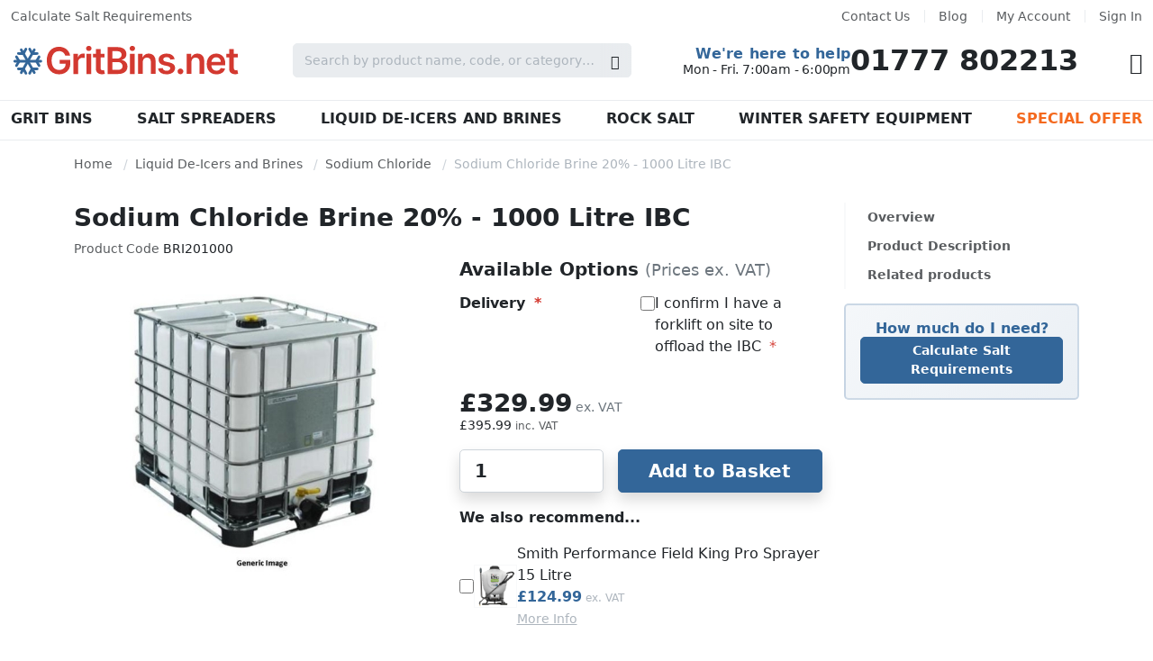

--- FILE ---
content_type: text/html; charset=UTF-8
request_url: https://www.gritbins.net/sodium-chloride-brine-20-1000-litre-ibc
body_size: 34261
content:
<!doctype html>
<html lang="en">
    <head prefix="og: http://ogp.me/ns# fb: http://ogp.me/ns/fb# product: http://ogp.me/ns/product#">
        <script>
    var LOCALE = 'en\u002DGB';
    var BASE_URL = 'https\u003A\u002F\u002Fwww.gritbins.net\u002F';
    var require = {
        'baseUrl': 'https\u003A\u002F\u002Fwww.gritbins.net\u002Fstatic\u002Fversion1769031490\u002Ffrontend\u002FKingfisherDirect\u002Fgritbins22\u002Fen_GB'
    };</script>        <meta charset="utf-8"/>
<meta name="title" content="Sodium Chloride Brine 20% - 1000 Litre IBC - Buy now at GritBins.net"/>
<meta name="description" content="Buy Sodium Chloride Brine 20% - 1000 Litre IBC online from GritBins.net. Brine is widely used for preventing snow and ice."/>
<meta name="robots" content="INDEX,FOLLOW"/>
<meta name="viewport" content="width=device-width, initial-scale=1"/>
<meta name="format-detection" content="telephone=no"/>
<title>Sodium Chloride Brine 20% - 1000 Litre IBC - Buy now at GritBins.net</title>
                <link rel="stylesheet" type="text/css" media="all" href="https://www.gritbins.net/static/version1769031490/frontend/KingfisherDirect/gritbins22/en_GB/css/index.min.css" />
<link rel="stylesheet" type="text/css" media="all" href="https://www.gritbins.net/static/version1769031490/frontend/KingfisherDirect/gritbins22/en_GB/mage/gallery/gallery.min.css" />
<script type="text/javascript" src="https://www.gritbins.net/static/version1769031490/frontend/KingfisherDirect/gritbins22/en_GB/requirejs/require.min.js"></script>
<script type="text/javascript" src="https://www.gritbins.net/static/version1769031490/frontend/KingfisherDirect/gritbins22/en_GB/requirejs-min-resolver.min.js"></script>
<script type="text/javascript" src="https://www.gritbins.net/static/version1769031490/frontend/KingfisherDirect/gritbins22/en_GB/mage/requirejs/mixins.min.js"></script>
<script type="text/javascript" src="https://www.gritbins.net/static/version1769031490/frontend/KingfisherDirect/gritbins22/en_GB/requirejs-config.min.js"></script>
<script type="text/javascript" src="https://www.gritbins.net/static/version1769031490/frontend/KingfisherDirect/gritbins22/en_GB/js/index.min.js"></script>
<script type="text/javascript" async="async" src="https://www.gritbins.net/static/version1769031490/frontend/KingfisherDirect/gritbins22/en_GB/Amasty_Faq/js/section/product-url.min.js"></script>
<link rel="canonical" href="https://www.gritbins.net/sodium-chloride-brine-20-1000-litre-ibc" />
<link rel="icon" type="image/x-icon" href="https://img.gritbins.net/media/favicon/websites/9/icon.png" />
<link rel="shortcut icon" type="image/x-icon" href="https://img.gritbins.net/media/favicon/websites/9/icon.png" />
<meta http-equiv="Content-Security-Policy-Report-Only" content="script-src bat.bing.com; img-src bat.bing.com" />

<!-- Google tag (gtag.js) -->
<script async src="https://www.googletagmanager.com/gtag/js?id=G-G30LVEZL2X"></script>
<script>
  window.dataLayer = window.dataLayer || [];
  function gtag(){dataLayer.push(arguments);}
  gtag('js', new Date());

  gtag('config', 'G-G30LVEZL2X');
</script>
        <!-- BEGIN GOOGLE ANALYTICS CODE -->
<script type="text/x-magento-init">
{
    "*": {
        "Magento_GoogleAnalytics/js/google-analytics": {
            "isCookieRestrictionModeEnabled": 0,
            "currentWebsite": 9,
            "cookieName": "user_allowed_save_cookie",
            "ordersTrackingData": [],
            "pageTrackingData": {"optPageUrl":"","isAnonymizedIpActive":true,"accountId":"UA-26109801-1"}        }
    }
}
</script>
<!-- END GOOGLE ANALYTICS CODE -->

    <!-- BEGIN GOOGLE ANALYTICS 4 CODE -->
    <script type="text/x-magento-init">
    {
        "*": {
            "Magento_GoogleGtag/js/google-analytics": {"isCookieRestrictionModeEnabled":false,"currentWebsite":9,"cookieName":"user_allowed_save_cookie","pageTrackingData":{"optPageUrl":"","measurementId":"G-G30LVEZL2X"},"ordersTrackingData":[],"googleAnalyticsAvailable":true}        }
    }
    </script>
    <!-- END GOOGLE ANALYTICS 4 CODE -->

    <script type="text/x-magento-init">
        {
            "*": {
                "Magento_PageCache/js/form-key-provider": {
                    "isPaginationCacheEnabled":
                        0                }
            }
        }
    </script>




<meta property="og:type" content="product.item"/>
<meta property="og:title" content="Sodium&#x20;Chloride&#x20;Brine&#x20;20&#x25;&#x20;-&#x20;1000&#x20;Litre&#x20;IBC"/>
<meta property="og:description" content="Buy&#x20;Sodium&#x20;Chloride&#x20;Brine&#x20;20&#x25;&#x20;-&#x20;1000&#x20;Litre&#x20;IBC&#x20;online&#x20;from&#x20;GritBins.net.&#x20;Brine&#x20;is&#x20;widely&#x20;used&#x20;for&#x20;preventing&#x20;snow&#x20;and&#x20;ice."/>
<meta property="og:url" content="https://www.gritbins.net/sodium-chloride-brine-20-1000-litre-ibc"/>
<meta property="product:price:amount" content="395.99"/>
<meta property="product:price:currency" content="GBP"/>
<meta property="og:image" content="https://img.gritbins.net/media/catalog/product/B/R/BRI201000_main_sodium-chloride-brine-20-1000-litre-ibc.jpg?width=256&height=256&store=gritbins&image-type=image"/>
<meta property="og:image:width" content="256"/>
<meta property="og:image:height" content="256"/>
<meta property="product:retailer_item_id" content="BRI201000"/>
<meta property="product:brand" content="Peacock"/>
<meta property="og:site_name" content="GritBins.net - Trading name of Kingfisher Direct Ltd"/>
<meta property="product:category" content="Sodium Chloride"/>
<meta property="product:availability" content="in stock"/>
<meta property="product:condition" content="new"/>
<meta name="twitter:site" content="directwatertank"/>
<meta name="twitter:creator" content="directwatertank"/>
<meta name="twitter:card" content="summary"/>
<meta name="twitter:title" content="Sodium&#x20;Chloride&#x20;Brine&#x20;20&#x25;&#x20;-&#x20;1000&#x20;Litre&#x20;IBC"/>
<meta name="twitter:description" content="Buy&#x20;Sodium&#x20;Chloride&#x20;Brine&#x20;20&#x25;&#x20;-&#x20;1000&#x20;Litre&#x20;IBC&#x20;online&#x20;from&#x20;GritBins.net.&#x20;Brine&#x20;is&#x20;widely&#x20;used&#x20;for&#x20;preventing&#x20;snow&#x20;and&#x20;ice."/>
<meta name="twitter:image" content="https://img.gritbins.net/media/catalog/product/B/R/BRI201000_main_sodium-chloride-brine-20-1000-litre-ibc.jpg?width=256&height=256&store=gritbins&image-type=image"/>
<meta name="twitter:url" content="https://www.gritbins.net/sodium-chloride-brine-20-1000-litre-ibc"/>
<meta name="twitter:label1" content="Price"/>
<meta name="twitter:data1" content="395.99"/>
<meta name="twitter:label2" content="Availability"/>
<meta name="twitter:data2" content="in stock"/>
<script type="application/ld+json">{"@context":"https:\/\/schema.org","@type":"WebSite","url":"https:\/\/www.gritbins.net\/","name":"GritBins.net - Trading name of Kingfisher Direct Ltd"}</script><script type="application/ld+json">{"@context":"https:\/\/schema.org","@type":"BreadcrumbList","itemListElement":[{"@type":"ListItem","item":{"@id":"https:\/\/www.gritbins.net\/liquid-de-icers-and-brines","name":"Liquid De-Icers and Brines"},"position":1},{"@type":"ListItem","item":{"@id":"https:\/\/www.gritbins.net\/liquid-de-icers-and-brines\/sodium-chloride","name":"Sodium Chloride"},"position":2},{"@type":"ListItem","item":{"@id":"https:\/\/www.gritbins.net\/sodium-chloride-brine-20-1000-litre-ibc","name":"Sodium Chloride Brine 20% - 1000 Litre IBC"},"position":3}]}</script><script type="application/ld+json">{"@context":"https:\/\/schema.org","@type":"Product","name":"Sodium Chloride Brine 20% - 1000 Litre IBC","description":"Buy Sodium Chloride Brine 20% - 1000 Litre IBC online from GritBins.net. Brine is widely used for preventing snow and ice.","image":"https:\/\/img.gritbins.net\/media\/catalog\/product\/B\/R\/BRI201000_main_sodium-chloride-brine-20-1000-litre-ibc.jpg?store=gritbins&image-type=image","offers":{"@type":"https:\/\/schema.org\/Offer","price":395.99,"url":"https:\/\/www.gritbins.net\/sodium-chloride-brine-20-1000-litre-ibc","priceCurrency":"GBP","availability":"https:\/\/schema.org\/InStock","shippingDetails":{"deliveryTime":{"businessDays":{"@type":"OpeningHoursSpecification","dayOfWeek":[""]},"@type":"ShippingDeliveryTime"},"@type":"OfferShippingDetails"},"itemCondition":"NewCondition"},"productID":"BRI201000","brand":{"@type":"Brand","name":"Peacock"},"manufacturer":"Peacock","model":"BRI201000","sku":"BRI201000","category":"Sodium Chloride"}</script><script type="application/ld+json">{"@context":"https:\/\/schema.org\/","@type":"WebPage","speakable":{"@type":"SpeakableSpecification","cssSelector":[".description"],"xpath":["\/html\/head\/title"]}}</script>
<style>
        #confirmBox,
    .am-related-title > .am-title {
        background-color: #FFFFFF;
    }
    
        #confirmBox a,
    #confirmBox a:hover,
    #confirmBox a:active,
    #confirmBox .amrelated-confirm-header {
        color: #FF9416;
    }
    
        .amcart-confirm-buttons .button {
        color: #FFFFFF;
    }
    
        .amcart-confirm-buttons .am-btn-left {
        background-color: #BBBBBB;
    }
    
        .amcart-confirm-buttons .am-btn-right {
        background-color: #FF9416;
    }
    
        .amcart-confirm-buttons,
    .amcart-confirm-buttons .checkout,
    .amcart-confirm-buttons .checkout:hover,
    .amcart-confirm-buttons .checkout:active,
    .amcart-message-box,
    .am-related-box,
    #am-a-count,
    #am-a-count:visited,
    .am-related-title > .am-title {
        color: #000000;
    }
    </style>
    </head>
    <body data-container="body"
          data-mage-init='{"loaderAjax": {}, "loader": { "icon": "https://www.gritbins.net/static/version1769031490/frontend/KingfisherDirect/gritbins22/en_GB/images/loader-2.gif"}}'
        id="html-body" class="catalog-product-view product-sodium-chloride-brine-20-1000-litre-ibc page-layout-2columns-right">
        
<div class="cookie-status-message" id="cookie-status">
    The store will not work correctly when cookies are disabled.</div>
<script type="text&#x2F;javascript">document.querySelector("#cookie-status").style.display = "none";</script>
<script type="text/x-magento-init">
    {
        "*": {
            "cookieStatus": {}
        }
    }
</script>

<script type="text/x-magento-init">
    {
        "*": {
            "mage/cookies": {
                "expires": null,
                "path": "\u002F",
                "domain": ".www.gritbins.net",
                "secure": true,
                "lifetime": "15778800"
            }
        }
    }
</script>
    <noscript>
        <div class="message global noscript">
            <div class="content">
                <p>
                    <strong>JavaScript seems to be disabled in your browser.</strong>
                    <span>
                        For the best experience on our site, be sure to turn on Javascript in your browser.                    </span>
                </p>
            </div>
        </div>
    </noscript>
<script>    require.config({
        map: {
            '*': {
                wysiwygAdapter: 'mage/adminhtml/wysiwyg/tiny_mce/tinymceAdapter'
            }
        }
    });</script><div class="widget block block-static-block">
    </div>
<div class="widget block block-static-block">
    </div>
<div class="widget block block-static-block">
    </div>
<div class="page-wrapper"><header class="page-header"><div class="panel wrapper"><div class="panel header"><ul class="header links"><li class="nav item"><a href="https://www.gritbins.net/contact/">Contact Us</a></li><li class="nav item"><a href="https://www.gritbins.net/blog/">Blog</a></li><li><a href="https://www.gritbins.net/customer/account/" id="id5sBAvJMA" >My Account</a></li><li class="link authorization-link" data-label="or">
    <a href="https://www.gritbins.net/customer/account/login/referer/aHR0cHM6Ly93d3cuZ3JpdGJpbnMubmV0L3NvZGl1bS1jaGxvcmlkZS1icmluZS0yMC0xMDAwLWxpdHJlLWliYw~~/"        >Sign In</a>
</li>
</ul><a class="action skip contentarea"
   href="#contentarea">
    <span>
        Skip to Content    </span>
</a>
<div class="widget block block-static-block">
    <div class="panel-header-calculator">
    <a class="calculator-link" href="/winter-salt-spreading-calculator" style="color: var(--gs-secondary-color);">Calculate Salt Requirements</a>
</div>

<style>
.calculator-link {
  text-decoration: none;
}
.calculator-link:hover {
  text-decoration: underline;
  color: var(--gs-primary-color);
}
</style>
</div>
</div></div><div class="header content">
<span data-action="toggle-nav" class="action nav-toggle"><span>Toggle Nav</span></span>
<a
    class="logo"
    href="https://www.gritbins.net/"
    title="GritBins.net"
    aria-label="store logo">

        <svg version="1.1" viewBox="0 0 265 40" xml:space="preserve" xmlns="http://www.w3.org/2000/svg">
        <g class="fill-secondary" style="fill:#d2382f" aria-label="GritBins.net">
            <path d="m62.545 14.209q-.37287-1.2081-1.0291-2.1626-.64134-.96946-1.5511-1.6555-.89489-.68608-2.0582-1.0291-1.1634-.35795-2.5355-.35795-2.4609 0-4.3849 1.2379t-3.0277 3.6392q-1.0888 2.3864-1.0888 5.8168 0 3.4602 1.0888 5.8615t3.0277 3.6541q1.9389 1.2379 4.5043 1.2379 2.3267 0 4.027-.89489 1.7152-.89489 2.6399-2.5355.92472-1.6555.92472-3.8778l1.2528.19389h-8.2926v-4.3253h12.394v3.669q0 3.9226-1.6705 6.7862t-4.5938 4.4148q-2.9233 1.5362-6.7116 1.5362-4.2209 0-7.4126-1.8942-3.1768-1.9091-4.9666-5.4141-1.7749-3.5199-1.7749-8.3523 0-3.6989 1.044-6.6072 1.0589-2.9084 2.9531-4.9368 1.8942-2.0433 4.4446-3.1023 2.5504-1.0739 5.5483-1.0739 2.5355 0 4.728.74574 2.1925.73082 3.8928 2.0881 1.7152 1.3572 2.8189 3.2216 1.1037 1.8643 1.4467 4.1165z"/>
            <path d="m71.904 35v-22.909h5.2351v3.8182h.23864q.62642-1.9837 2.1477-3.0575 1.5362-1.0888 3.505-1.0888.44744 0 .99929.04474.56676.02983.93963.1044v4.9666q-.34304-.11932-1.0888-.20881-.73082-.1044-1.4169-.1044-1.4766 0-2.6548.64134-1.1634.62642-1.8345 1.745-.67116 1.1186-.67116 2.5803v13.468z"/>
            <path d="m86.916 35v-22.909h5.3991v22.909zm2.7145-26.161q-1.2976 0-2.2223-.85014-.9098-.86506-.9098-2.0732 0-1.223.92472-2.0732.92472-.86506 2.2074-.86506 1.2827 0 2.1925.86506.92472.85014.92472 2.0732 0 1.2081-.92472 2.0732-.9098.85014-2.1925.85014z"/>
            <path d="m107.66 12.091v4.1761h-13.17v-4.1761zm-9.9183-5.4886h5.3991v21.507q0 1.0888.32813 1.6705.34304.56676.89489.77557.55184.20881 1.223.20881.5071 0 .92471-.07457.43253-.07457.65625-.13423l.9098 4.2209q-.43252.14915-1.2379.32812-.79048.17898-1.9389.20881-2.0284.05966-3.6541-.61151-1.6257-.68608-2.5803-2.1179-.93963-1.4318-.92472-3.5795z"/>
            <path d="m111.24 35v-30.545h11.693q3.3111 0 5.5036 1.044 2.2074 1.0291 3.2962 2.8189 1.1037 1.7898 1.1037 4.0568 0 1.8643-.71591 3.1918-.71591 1.3125-1.924 2.1328-1.2081.82031-2.6996 1.1783v.2983q1.6257.08949 3.1172.99929 1.5064.89489 2.4609 2.5355.95454 1.6406.95454 3.9673 0 2.3714-1.1484 4.2656-1.1484 1.8793-3.4602 2.968-2.3118 1.0888-5.8168 1.0888zm5.5334-4.6236h5.951q3.0128 0 4.3402-1.1484 1.3423-1.1634 1.3423-2.983 0-1.3572-.67117-2.446-.67116-1.1037-1.9091-1.7301-1.2379-.64134-2.9531-.64134h-6.1001zm0-12.931h5.4737q1.4318 0 2.5803-.52202 1.1484-.53693 1.8047-1.5064.67116-.98438.67116-2.3267 0-1.7749-1.2528-2.9233-1.2379-1.1484-3.684-1.1484h-5.593z"/>
            <path d="m136.96 35v-22.909h5.3991v22.909zm2.7145-26.161q-1.2976 0-2.2223-.85014-.9098-.86506-.9098-2.0732 0-1.223.92472-2.0732.92471-.86506 2.2074-.86506t2.1925.86506q.92471.85014.92471 2.0732 0 1.2081-.92471 2.0732-.90981.85014-2.1925.85014z"/>
            <path d="m151.66 21.576v13.423h-5.3992v-22.909h5.1605v3.8928h.26847q.79048-1.924 2.5206-3.0575 1.745-1.1335 4.3104-1.1335 2.3714 0 4.1314 1.0142 1.7749 1.0142 2.7443 2.9382.98438 1.924.96946 4.6683v14.587h-5.3991v-13.751q0-2.2969-1.1932-3.5945-1.1783-1.2976-3.2663-1.2976-1.4169 0-2.5206.62642-1.0888.61151-1.7152 1.7749-.6115 1.1634-.6115 2.8189z"/>
            <path d="m188.33 18.146-4.9219.53693q-.2088-.74574-.73082-1.402-.5071-.65625-1.3722-1.0589t-2.1179-.4027q-1.6854 0-2.8338.73082-1.1335.73082-1.1186 1.8942-.0149.99929.73082 1.6257.76066.62642 2.5057 1.0291l3.9077.83523q3.2514.70099 4.8324 2.2223 1.5959 1.5213 1.6108 3.9822-.0149 2.1626-1.2678 3.8182-1.2379 1.6406-3.4453 2.5653-2.2074.92472-5.071.92472-4.206 0-6.7713-1.7599-2.5653-1.7749-3.0575-4.9368l5.2649-.5071q.35795 1.5511 1.5213 2.3416t3.0277.79048q1.924 0 3.0874-.79048 1.1783-.79048 1.1783-1.9538 0-.98438-.76066-1.6257-.74574-.64134-2.3267-.98438l-3.9077-.82031q-3.2962-.68608-4.8771-2.3118-1.581-1.6406-1.566-4.1463-.0149-2.1179 1.1484-3.669 1.1783-1.5661 3.2663-2.4162 2.103-.86506 4.8473-.86506 4.027 0 6.3388 1.7152 2.3267 1.7152 2.8786 4.6385z"/>
            <path d="m194.96 35.328q-1.3572 0-2.3267-.95455-.96946-.95454-.95454-2.3267-.0149-1.3423.95454-2.2969.96946-.95455 2.3267-.95455 1.3125 0 2.282.95455.98437.95454.99929 2.2969-.0149.9098-.47728 1.6555-.44744.74574-1.1932 1.1932-.73082.43253-1.6108.43253z"/>
            <path d="m207.59 21.576v13.423h-5.3992v-22.909h5.1605v3.8928h.26847q.79048-1.924 2.5206-3.0575 1.745-1.1335 4.3104-1.1335 2.3714 0 4.1314 1.0142 1.7748 1.0142 2.7443 2.9382.98438 1.924.96946 4.6683v14.587h-5.3991v-13.751q0-2.2969-1.1932-3.5945-1.1783-1.2976-3.2663-1.2976-1.4169 0-2.5206.62642-1.0888.61151-1.7152 1.7749-.6115 1.1634-.6115 2.8189z"/>
            <path d="m236.29 35.447q-3.4453 0-5.951-1.4318-2.4908-1.4467-3.8331-4.0866-1.3423-2.6548-1.3423-6.2493 0-3.5348 1.3423-6.2045 1.3572-2.6847 3.7884-4.1761 2.4311-1.5064 5.7124-1.5064 2.1179 0 3.9972.68608 1.8942.67116 3.3409 2.0881 1.4616 1.4169 2.2969 3.6094.83523 2.1776.83523 5.1903v1.6555h-18.778v-3.6392h13.602q-.0149-1.5511-.67116-2.7592-.65625-1.223-1.8345-1.924-1.1634-.701-2.7145-.701-1.6555 0-2.9084.8054-1.2528.79048-1.9538 2.0881-.68608 1.2827-.701 2.8189v3.1768q0 1.9986.73083 3.4304.73082 1.4169 2.0433 2.1776 1.3125.74574 3.0724.74574 1.1783 0 2.1328-.32812.95454-.34304 1.6555-.99929.70099-.65625 1.0589-1.6257l5.0412.56676q-.47727 1.9986-1.8196 3.4901-1.3274 1.4766-3.4006 2.2969-2.0732.8054-4.7429.8054z"/>
            <path d="m260.83 12.091v4.1761h-13.17v-4.1761zm-9.9183-5.4886h5.3991v21.507q0 1.0888.32813 1.6705.34304.56676.89489.77557.55184.20881 1.223.20881.5071 0 .92471-.07457.43253-.07457.65625-.13423l.9098 4.2209q-.43252.14915-1.2379.32812-.79048.17898-1.9389.20881-2.0284.05966-3.6541-.61151-1.6257-.68608-2.5803-2.1179-.93963-1.4318-.92471-3.5795z"/>
        </g>
        <g class="stroke-primary" style="fill:none;stroke-linecap:round;stroke-width:3;stroke:#326699">
            <path d="m34.5 20.5h-30"/>
            <path d="m6.5 15.5 3 5-3 5"/>
            <path d="m32.5 15.5-3 5 3 5"/>
            <path d="m27 33.5-15-25.981"/>
            <path d="m17.33 6.7-2.8301 5.098-5.8301-.098"/>
            <path d="m30.33 29.2-5.8301-.098-2.8301 5.098"/>
            <path d="m12 33.5 15-25.981"/>
            <path d="m30.33 11.7-5.8301.098-2.8301-5.098"/>
            <path d="m17.33 34.2-2.8301-5.098-5.8301.098"/>
        </g>
    </svg>
    </a>

<div data-block="minicart" class="minicart-wrapper">
    <a class="action showcart" href="https://www.gritbins.net/checkout/cart/"
       data-bind="scope: 'minicart_content'">
        <span class="text">Basket</span>
        <span class="counter qty empty"
              data-bind="css: { empty: !!getCartParam('summary_count') == false && !isLoading() },
               blockLoader: isLoading">
            <span class="counter-number">
                <!-- ko if: getCartParam('summary_count') -->
                <!-- ko text: getCartParam('summary_count').toLocaleString(window.LOCALE) --><!-- /ko -->
                <!-- /ko -->
            </span>
            <span class="counter-label">
            <!-- ko if: getCartParam('summary_count') -->
                <!-- ko text: getCartParam('summary_count').toLocaleString(window.LOCALE) --><!-- /ko -->
                <!-- ko i18n: 'items' --><!-- /ko -->
            <!-- /ko -->
            </span>
        </span>
    </a>
            <div class="block block-minicart"
             data-role="dropdownDialog"
             data-mage-init='{"dropdownDialog":{
                "appendTo":"[data-block=minicart]",
                "triggerTarget":".showcart",
                "timeout": "2000",
                "closeOnMouseLeave": false,
                "closeOnEscape": true,
                "triggerClass":"active",
                "parentClass":"active",
                "buttons":[]}}'>
            <div id="minicart-content-wrapper" data-bind="scope: 'minicart_content'">
                <!-- ko template: getTemplate() --><!-- /ko -->
            </div>
                    </div>
        <script>window.checkout = {"shoppingCartUrl":"https:\/\/www.gritbins.net\/checkout\/cart\/","checkoutUrl":"https:\/\/www.gritbins.net\/checkout\/","updateItemQtyUrl":"https:\/\/www.gritbins.net\/checkout\/sidebar\/updateItemQty\/","removeItemUrl":"https:\/\/www.gritbins.net\/checkout\/sidebar\/removeItem\/","imageTemplate":"Magento_Catalog\/product\/image_with_borders","baseUrl":"https:\/\/www.gritbins.net\/","minicartMaxItemsVisible":5,"websiteId":"9","maxItemsToDisplay":10,"storeId":"9","storeGroupId":"9","agreementIds":["4"],"payPalBraintreeClientToken":"[base64]","customerLoginUrl":"https:\/\/www.gritbins.net\/customer\/account\/login\/referer\/aHR0cHM6Ly93d3cuZ3JpdGJpbnMubmV0Lz9yZWY9aGVhbHRoX2NoZWNrX3VwdGltZV9rdW1h\/","isRedirectRequired":false,"autocomplete":"off","captcha":{"user_login":{"isCaseSensitive":false,"imageHeight":50,"imageSrc":"","refreshUrl":"https:\/\/www.gritbins.net\/captcha\/refresh\/","isRequired":false,"timestamp":1769249147}}}</script>    <script type="text/x-magento-init">
    {
        "[data-block='minicart']": {
            "Magento_Ui/js/core/app": {"components":{"minicart_content":{"children":{"subtotal.container":{"children":{"subtotal":{"children":{"subtotal.totals":{"config":{"display_cart_subtotal_incl_tax":0,"display_cart_subtotal_excl_tax":1,"template":"Magento_Tax\/checkout\/minicart\/subtotal\/totals"},"children":{"subtotal.totals.msrp":{"component":"Magento_Msrp\/js\/view\/checkout\/minicart\/subtotal\/totals","config":{"displayArea":"minicart-subtotal-hidden","template":"Magento_Msrp\/checkout\/minicart\/subtotal\/totals"}}},"component":"Magento_Tax\/js\/view\/checkout\/minicart\/subtotal\/totals"}},"component":"uiComponent","config":{"template":"Magento_Checkout\/minicart\/subtotal"}}},"component":"uiComponent","config":{"displayArea":"subtotalContainer"}},"item.renderer":{"component":"Magento_Checkout\/js\/view\/cart-item-renderer","config":{"displayArea":"defaultRenderer","template":"Magento_Checkout\/minicart\/item\/default"},"children":{"item.image":{"component":"Magento_Catalog\/js\/view\/image","config":{"template":"Magento_Catalog\/product\/image","displayArea":"itemImage"}},"checkout.cart.item.price.sidebar":{"component":"uiComponent","config":{"template":"Magento_Checkout\/minicart\/item\/price","displayArea":"priceSidebar"}}}},"extra_info":{"component":"uiComponent","config":{"displayArea":"extraInfo"},"children":{"paypal_braintree_message":{"component":"PayPal_Braintree\/js\/messages\/mini-cart"}}},"promotion":{"component":"uiComponent","config":{"displayArea":"promotion"}}},"config":{"itemRenderer":{"default":"defaultRenderer","simple":"defaultRenderer","virtual":"defaultRenderer"},"template":"Magento_Checkout\/minicart\/content"},"component":"Magento_Checkout\/js\/view\/minicart"}},"types":[]}        },
        "*": {
            "Magento_Ui/js/block-loader": "https\u003A\u002F\u002Fwww.gritbins.net\u002Fstatic\u002Fversion1769031490\u002Ffrontend\u002FKingfisherDirect\u002Fgritbins22\u002Fen_GB\u002Fimages\u002Floader\u002D1.gif"
        }
    }
    </script>
</div>


<div class="block block-search">
    <div class="block block-title">
        <strong>Search</strong>
    </div>

    <div class="block block-content">
        <form
            id="minisearch-form-top-search"
            class="form minisearch"
            action="https://www.gritbins.net/catalogsearch/result/"
            method="get"
        >
            <div class="field search">
                <label class="label" for="minisearch-input-top-search" data-role="minisearch-label">
                    <span>Search</span>
                </label>

                <div class="control">
                    <input
                        id="minisearch-input-top-search"
                        type="text"
                        name="q"
                        value=""
                        placeholder="Search by product name, code, or category…"
                        class="input-text"
                        maxlength="128"
                        role="combobox"
                        aria-haspopup="false"
                        aria-autocomplete="both"
                        aria-expanded="false"
                        autocomplete="off"
                        data-block="autocomplete-form"
                        data-mage-init="&#x7B;&quot;quickSearch&quot;&#x3A;&#x7B;&quot;formSelector&quot;&#x3A;&quot;&#x23;minisearch-form-top-search&quot;,&quot;url&quot;&#x3A;&quot;https&#x3A;&#x5C;&#x2F;&#x5C;&#x2F;www.gritbins.net&#x5C;&#x2F;search&#x5C;&#x2F;ajax&#x5C;&#x2F;suggest&#x5C;&#x2F;&quot;,&quot;destinationSelector&quot;&#x3A;&quot;&#x23;minisearch-autocomplete-top-search&quot;,&quot;templates&quot;&#x3A;&#x7B;&quot;term&quot;&#x3A;&#x7B;&quot;title&quot;&#x3A;&quot;Search&#x20;terms&quot;,&quot;template&quot;&#x3A;&quot;KingfisherDirect_ElasticsuiteImprovements&#x5C;&#x2F;autocomplete&#x5C;&#x2F;term&quot;&#x7D;,&quot;product&quot;&#x3A;&#x7B;&quot;title&quot;&#x3A;&quot;Products&quot;,&quot;template&quot;&#x3A;&quot;KingfisherDirect_ElasticsuiteImprovements&#x5C;&#x2F;autocomplete&#x5C;&#x2F;product&quot;&#x7D;,&quot;category&quot;&#x3A;&#x7B;&quot;title&quot;&#x3A;&quot;Categories&quot;,&quot;template&quot;&#x3A;&quot;KingfisherDirect_ElasticsuiteImprovements&#x5C;&#x2F;autocomplete&#x5C;&#x2F;category&quot;&#x7D;,&quot;product_attribute&quot;&#x3A;&#x7B;&quot;title&quot;&#x3A;&quot;Attributes&quot;,&quot;template&quot;&#x3A;&quot;KingfisherDirect_ElasticsuiteImprovements&#x5C;&#x2F;autocomplete&#x5C;&#x2F;product-attribute&quot;,&quot;titleRenderer&quot;&#x3A;&quot;Smile_ElasticsuiteCatalog&#x5C;&#x2F;js&#x5C;&#x2F;autocomplete&#x5C;&#x2F;product-attribute&quot;&#x7D;&#x7D;,&quot;priceFormat&quot;&#x3A;&#x7B;&quot;pattern&quot;&#x3A;&quot;&#x5C;u00a3&#x25;s&quot;,&quot;precision&quot;&#x3A;2,&quot;requiredPrecision&quot;&#x3A;2,&quot;decimalSymbol&quot;&#x3A;&quot;.&quot;,&quot;groupSymbol&quot;&#x3A;&quot;,&quot;,&quot;groupLength&quot;&#x3A;3,&quot;integerRequired&quot;&#x3A;false&#x7D;,&quot;minSearchLength&quot;&#x3A;&quot;1&quot;&#x7D;&#x7D;"
                    />

                    <div id="minisearch-autocomplete-top-search" class="search-autocomplete"></div>

                                    </div>
            </div>

            <div class="actions">
                <button
                    type="submit"
                    title="Search"
                    class="action search"
                >
                    <span>Search</span>
                </button>
            </div>
        </form>
    </div>
</div>

<div class="here-to-help-phone">
    <div class="here-to-help-phone__left">
        <div class="here-to-help-phone__title">We're here to help</div>
        <div class="here-to-help-phone__subtitle">Mon - Fri. 7:00am - 6:00pm</div>
    </div>
    <div class="here-to-help-phone__right">
        <a href="tel:01777 802213">01777 802213</a>
    </div>
</div>
</div>        <script type="application/javascript" async
            src=https://static.klaviyo.com/onsite/js/TRcr8n/klaviyo.js ></script>

    <script type="text/x-magento-init">
        {
            "*": {
                "KlaviyoCustomerData": {}
            }
        }
    </script>
    
    <nav class="nav-main">
        <ul class="nav-main__list">
                                            <li class="nav-main__item  nav-main__item--parent">
                    
<a
    href="https://www.gritbins.net/grit-bins"
    class="nav-main__link"
     data-menu="menu-22325">
            Grit Bins    </a>
                            <ul  class="nav-main__inner-list nav-main__inner-list--level1" data-menu="menu-22325">
                    
            <li  class="nav-main__inner-item nav-main__inner-item--all nav-main__inner-item--level1">
                
<a
    href="https://www.gritbins.net/grit-bins"
    class="nav-main__inner-link"
    >
            View All    </a>
            </li>
        
                    
            <li  class="nav-main__inner-item nav-main__inner-item--level1 nav-main__inner-item--parent col-12 col-lg-6 col-xl-6">
                <div data-menu="menu-22326" class="nav-main__inner-link"></div>
                        <ul  class="nav-main__inner-list nav-main__inner-list--level2" data-menu="menu-22326">
                    
            <li  class="nav-main__inner-item nav-main__inner-item--all nav-main__inner-item--level2">
                <div class="nav-main__inner-link"></div>
            </li>
        
                    
            <li  class="nav-main__inner-item nav-main__inner-item--level2 nav-main__inner-item--parent nav-col col-6 col-lg-4">
                    <a
        href="#"
        data-menu="menu-22332" class="nav-main__inner-link"    >
        Size    </a>

                        <ul  class="nav-main__inner-list nav-main__inner-list--level3" data-menu="menu-22332">
                    
            <li  class="nav-main__inner-item nav-main__inner-item--all nav-main__inner-item--level3">
                    <a
        href="#"
        class="nav-main__inner-link"    >
        View All    </a>

            </li>
        
                    
            <li  class="nav-main__inner-item nav-main__inner-item--level3">
                
<a
    href="https://www.gritbins.net/grit-bins/grit-bins-small"
    class="nav-main__inner-link"
     data-menu="menu-22327">
            Small    </a>
                            </li>
                    
            <li  class="nav-main__inner-item nav-main__inner-item--level3">
                
<a
    href="https://www.gritbins.net/grit-bins/grit-bins-medium"
    class="nav-main__inner-link"
     data-menu="menu-22328">
            Medium    </a>
                            </li>
                    
            <li  class="nav-main__inner-item nav-main__inner-item--level3">
                
<a
    href="https://www.gritbins.net/grit-bins/grit-bins-large"
    class="nav-main__inner-link"
     data-menu="menu-22329">
            Large    </a>
                            </li>
            </ul>
            </li>
                    
            <li  class="nav-main__inner-item nav-main__inner-item--level2 nav-main__inner-item--parent nav-col col-6 col-lg-4">
                    <a
        href="#"
        data-menu="menu-22333" class="nav-main__inner-link"    >
        Type    </a>

                        <ul  class="nav-main__inner-list nav-main__inner-list--level3" data-menu="menu-22333">
                    
            <li  class="nav-main__inner-item nav-main__inner-item--all nav-main__inner-item--level3">
                    <a
        href="#"
        class="nav-main__inner-link"    >
        View All    </a>

            </li>
        
                    
            <li  class="nav-main__inner-item nav-main__inner-item--level3">
                
<a
    href="https://www.gritbins.net/grit-bins/grit-bins-recycled"
    class="nav-main__inner-link"
     data-menu="menu-22334">
            Recycled    </a>
                            </li>
                    
            <li  class="nav-main__inner-item nav-main__inner-item--level3">
                
<a
    href="https://www.gritbins.net/grit-bins/grit-bins-lockable"
    class="nav-main__inner-link"
     data-menu="menu-22335">
            Lockable    </a>
                            </li>
                    
            <li  class="nav-main__inner-item nav-main__inner-item--level3">
                
<a
    href="https://www.gritbins.net/grit-bins/grit-bins-portable"
    class="nav-main__inner-link"
     data-menu="menu-22336">
            Portable    </a>
                            </li>
            </ul>
            </li>
                    
            <li  class="nav-main__inner-item nav-main__inner-item--level2 nav-main__inner-item--parent nav-col col-6 col-lg-4">
                    <a
        href="#"
        data-menu="menu-22337" class="nav-main__inner-link"    >
        Sector    </a>

                        <ul  class="nav-main__inner-list nav-main__inner-list--level3" data-menu="menu-22337">
                    
            <li  class="nav-main__inner-item nav-main__inner-item--all nav-main__inner-item--level3">
                    <a
        href="#"
        class="nav-main__inner-link"    >
        View All    </a>

            </li>
        
                    
            <li  class="nav-main__inner-item nav-main__inner-item--level3">
                
<a
    href="https://www.gritbins.net/grit-bins/grit-bins-councils"
    class="nav-main__inner-link"
     data-menu="menu-22338">
            Council    </a>
                            </li>
                    
            <li  class="nav-main__inner-item nav-main__inner-item--level3">
                
<a
    href="https://www.gritbins.net/grit-bins/grit-bins-businesses"
    class="nav-main__inner-link"
     data-menu="menu-22339">
            Business    </a>
                            </li>
                    
            <li  class="nav-main__inner-item nav-main__inner-item--level3">
                
<a
    href="https://www.gritbins.net/grit-bins/grit-bins-domestic-home"
    class="nav-main__inner-link"
     data-menu="menu-22340">
            Domestic    </a>
                            </li>
                    
            <li  class="nav-main__inner-item nav-main__inner-item--level3">
                
<a
    href="https://www.gritbins.net/grit-bins/grit-bins-schools"
    class="nav-main__inner-link"
     data-menu="menu-22341">
            Schools    </a>
                            </li>
            </ul>
            </li>
            </ul>
            </li>
                    
            <li  class="nav-main__inner-item nav-main__inner-item--level1 nav-main__inner-item--parent col-12 col-lg-6">
                <div data-menu="menu-22322" class="nav-main__inner-link"></div>
                        <ul  class="nav-main__inner-list nav-main__inner-list--level2" data-menu="menu-22322">
                    
            <li  class="nav-main__inner-item nav-main__inner-item--all nav-main__inner-item--level2">
                <div class="nav-main__inner-link"></div>
            </li>
        
                    
            <li  class="nav-main__inner-item nav-main__inner-item--level2 col-12 col-lg-6">
                
<a
    href="https://www.gritbins.net/grit-bins/grit-bin-winter-packs"
    class="nav-main__inner-link nav-category-card"
     data-menu="menu-22410">
            <div class="nav-category-card__img">
            <img
                src="https://img.gritbins.net/media/snowdog/menu/node/g/r/grit_bin_winter_pack.jpg"
                alt=""
                loading="lazy"
            />
        </div>
        <div class="nav-category-card__label">
            Winter Packs        </div>
    </a>
                            </li>
                    
            <li  class="nav-main__inner-item nav-main__inner-item--level2 col-12 col-lg-6">
                
<a
    href="https://www.gritbins.net/grit-bins/grit-bins-48hr-delivery"
    class="nav-main__inner-link nav-category-card"
     data-menu="menu-22411">
            <div class="nav-category-card__img">
            <img
                src="https://img.gritbins.net/media/snowdog/menu/node/4/8/48hr_delivery_option.jpg"
                alt=""
                loading="lazy"
            />
        </div>
        <div class="nav-category-card__label">
            48hr Delivery        </div>
    </a>
                            </li>
            </ul>
            </li>
            </ul>
                </li>
                                            <li class="nav-main__item  nav-main__item--parent">
                    
<a
    href="https://www.gritbins.net/salt-spreaders"
    class="nav-main__link"
     data-menu="menu-22342">
            Salt Spreaders    </a>
                            <ul  class="nav-main__inner-list nav-main__inner-list--level1" data-menu="menu-22342">
                    
            <li  class="nav-main__inner-item nav-main__inner-item--all nav-main__inner-item--level1">
                
<a
    href="https://www.gritbins.net/salt-spreaders"
    class="nav-main__inner-link"
    >
            View All    </a>
            </li>
        
                    
            <li  class="nav-main__inner-item nav-main__inner-item--level1 nav-main__inner-item--parent col-12 col-lg-4">
                <div data-menu="menu-22343" class="nav-main__inner-link"></div>
                        <ul  class="nav-main__inner-list nav-main__inner-list--level2" data-menu="menu-22343">
                    
            <li  class="nav-main__inner-item nav-main__inner-item--all nav-main__inner-item--level2">
                <div class="nav-main__inner-link"></div>
            </li>
        
                    
            <li  class="nav-main__inner-item nav-main__inner-item--level2 nav-main__inner-item--parent hide-title nav-col">
                
<a
    href="https://www.gritbins.net/salt-spreaders"
    class="nav-main__inner-link"
     data-menu="menu-22357">
            Container    </a>
                        <ul  class="nav-main__inner-list nav-main__inner-list--level3" data-menu="menu-22357">
                    
            <li  class="nav-main__inner-item nav-main__inner-item--all nav-main__inner-item--level3">
                
<a
    href="https://www.gritbins.net/salt-spreaders"
    class="nav-main__inner-link"
    >
            View All    </a>
            </li>
        
                    
            <li  class="nav-main__inner-item nav-main__inner-item--level3">
                
<a
    href="https://www.gritbins.net/salt-spreaders/broadcast-salt-spreaders"
    class="nav-main__inner-link"
     data-menu="menu-22344">
            Broadcast Salt Spreaders    </a>
                            </li>
                    
            <li  class="nav-main__inner-item nav-main__inner-item--level3">
                
<a
    href="https://www.gritbins.net/salt-spreaders/drop-spreaders"
    class="nav-main__inner-link"
     data-menu="menu-22345">
            Drop Spreaders    </a>
                            </li>
                    
            <li  class="nav-main__inner-item nav-main__inner-item--level3">
                
<a
    href="https://www.gritbins.net/salt-spreaders/mountable-salt-spreaders"
    class="nav-main__inner-link"
     data-menu="menu-22346">
            Mountable Salt Spreaders    </a>
                            </li>
                    
            <li  class="nav-main__inner-item nav-main__inner-item--level3">
                
<a
    href="https://www.gritbins.net/salt-spreaders/tow-behind-salt-spreaders"
    class="nav-main__inner-link"
     data-menu="menu-22352">
            Tow Behind Salt Spreaders    </a>
                            </li>
                    
            <li  class="nav-main__inner-item nav-main__inner-item--level3">
                
<a
    href="https://www.gritbins.net/salt-spreaders/liquid-sprayers"
    class="nav-main__inner-link"
     data-menu="menu-22353">
            Liquid Sprayers    </a>
                            </li>
                    
            <li  class="nav-main__inner-item nav-main__inner-item--level3 view-all-link">
                
<a
    href="https://www.gritbins.net/salt-spreaders"
    class="nav-main__inner-link"
     data-menu="menu-22358">
            View all Salt Spreaders    </a>
                            </li>
            </ul>
            </li>
            </ul>
            </li>
                    
            <li  class="nav-main__inner-item nav-main__inner-item--level1 nav-main__inner-item--parent col-12 col-lg-8 col-xl-6 offset-xl-2">
                <div data-menu="menu-22347" class="nav-main__inner-link"></div>
                        <ul  class="nav-main__inner-list nav-main__inner-list--level2" data-menu="menu-22347">
                    
            <li  class="nav-main__inner-item nav-main__inner-item--all nav-main__inner-item--level2">
                <div class="nav-main__inner-link"></div>
            </li>
        
                    
            <li  class="nav-main__inner-item nav-main__inner-item--level2 col-12 col-lg-6">
                
<a
    href="https://www.gritbins.net/salt-spreaders/broadcast-salt-spreaders"
    class="nav-main__inner-link nav-category-card"
     data-menu="menu-22412">
            <div class="nav-category-card__img">
            <img
                src="https://img.gritbins.net/media/snowdog/menu/node/s/a/salt_spreaders_against_wall.jpg"
                alt=""
                loading="lazy"
            />
        </div>
        <div class="nav-category-card__label">
            Broadcast Salt Spreaders        </div>
    </a>
                            </li>
                    
            <li  class="nav-main__inner-item nav-main__inner-item--level2 col-12 col-lg-6">
                
<a
    href="https://www.gritbins.net/salt-spreaders/tow-behind-salt-spreaders"
    class="nav-main__inner-link nav-category-card"
     data-menu="menu-22413">
            <div class="nav-category-card__img">
            <img
                src="https://img.gritbins.net/media/snowdog/menu/node/s/e/sealey-towable-broadcast-grit-salt-spreader.jpg"
                alt=""
                loading="lazy"
            />
        </div>
        <div class="nav-category-card__label">
            Tow Behind Salt Spreaders        </div>
    </a>
                            </li>
            </ul>
            </li>
            </ul>
                </li>
                                            <li class="nav-main__item  nav-main__item--parent">
                    
<a
    href="https://www.gritbins.net/liquid-de-icers-and-brines"
    class="nav-main__link"
     data-menu="menu-22348">
            Liquid De-Icers and Brines    </a>
                            <ul  class="nav-main__inner-list nav-main__inner-list--level1" data-menu="menu-22348">
                    
            <li  class="nav-main__inner-item nav-main__inner-item--all nav-main__inner-item--level1">
                
<a
    href="https://www.gritbins.net/liquid-de-icers-and-brines"
    class="nav-main__inner-link"
    >
            View All    </a>
            </li>
        
                    
            <li  class="nav-main__inner-item nav-main__inner-item--level1 nav-main__inner-item--parent col-12 col-lg-4">
                <div data-menu="menu-22359" class="nav-main__inner-link"></div>
                        <ul  class="nav-main__inner-list nav-main__inner-list--level2" data-menu="menu-22359">
                    
            <li  class="nav-main__inner-item nav-main__inner-item--all nav-main__inner-item--level2">
                <div class="nav-main__inner-link"></div>
            </li>
        
                    
            <li  class="nav-main__inner-item nav-main__inner-item--level2 nav-main__inner-item--parent hide-title nav-col ">
                
<a
    href="https://www.gritbins.net/liquid-de-icers-and-brines"
    class="nav-main__inner-link"
     data-menu="menu-22361">
            Hidden Title    </a>
                        <ul  class="nav-main__inner-list nav-main__inner-list--level3" data-menu="menu-22361">
                    
            <li  class="nav-main__inner-item nav-main__inner-item--all nav-main__inner-item--level3">
                
<a
    href="https://www.gritbins.net/liquid-de-icers-and-brines"
    class="nav-main__inner-link"
    >
            View All    </a>
            </li>
        
                    
            <li  class="nav-main__inner-item nav-main__inner-item--level3">
                
<a
    href="https://www.gritbins.net/liquid-de-icers-and-brines/sodium-chloride"
    class="nav-main__inner-link"
     data-menu="menu-22360">
            Sodium Chloride    </a>
                            </li>
                    
            <li  class="nav-main__inner-item nav-main__inner-item--level3">
                
<a
    href="https://www.gritbins.net/liquid-de-icers-and-brines/viaform"
    class="nav-main__inner-link"
     data-menu="menu-22365">
            Viaform    </a>
                            </li>
                    
            <li  class="nav-main__inner-item nav-main__inner-item--level3">
                
<a
    href="https://www.gritbins.net/liquid-de-icers-and-brines/probrine"
    class="nav-main__inner-link"
     data-menu="menu-22366">
            ProBrine    </a>
                            </li>
                    
            <li  class="nav-main__inner-item nav-main__inner-item--level3 view-all-link">
                
<a
    href="https://www.gritbins.net/liquid-de-icers-and-brines"
    class="nav-main__inner-link"
     data-menu="menu-22372">
            View all Liquid De-Icers and Brines    </a>
                            </li>
            </ul>
            </li>
            </ul>
            </li>
                    
            <li  class="nav-main__inner-item nav-main__inner-item--level1 nav-main__inner-item--parent col-12 col-lg-8 col-xl-6 offset-xl-2">
                <div data-menu="menu-22363" class="nav-main__inner-link"></div>
                        <ul  class="nav-main__inner-list nav-main__inner-list--level2" data-menu="menu-22363">
                    
            <li  class="nav-main__inner-item nav-main__inner-item--all nav-main__inner-item--level2">
                <div class="nav-main__inner-link"></div>
            </li>
        
                    
            <li  class="nav-main__inner-item nav-main__inner-item--level2 col-12 col-lg-6">
                

<a href="https://www.gritbins.net/sodium-chloride-brine-20-percent-800-litres" class="nav-product">
    <h5 class="nav-product__title">Sodium Chloride Brine 20% - 800 Litres </h5>

    <div class="nav-product__price-container">
                <span class="nav-product__from-label">From</span>
        <span class="nav-product__price">£299.99</span>
        <span class="nav-product__price-label">ex. VAT</span>
    </div>

    <div class="nav-product__img-container">
        <img class="nav-product__img" src="https://img.gritbins.net/media/snowdog_menu/images/200x200/B/R/BRI200800_main_sodium-chloride-brine-20-800-litres.jpg" loading="lazy" alt="Sodium Chloride Brine 20% - 800 Litres ">
    </div>

    <span class="nav-product__button">Buy now</span>
</a>                            </li>
                    
            <li  class="nav-main__inner-item nav-main__inner-item--level2 col-12 col-lg-6">
                

<a href="https://www.gritbins.net/probrine-liquid-de-icer-15-litre-jerry-can" class="nav-product">
    <h5 class="nav-product__title">ProBrine Liquid De-Icer - 15 Litre Jerry Can</h5>

    <div class="nav-product__price-container">
                <span class="nav-product__from-label">From</span>
        <span class="nav-product__price">£42.86</span>
        <span class="nav-product__price-label">ex. VAT</span>
    </div>

    <div class="nav-product__img-container">
        <img class="nav-product__img" src="https://img.gritbins.net/media/snowdog_menu/images/200x200/P/R/PROB0015_main_prob0015.jpg" loading="lazy" alt="ProBrine Liquid De-Icer - 15 Litre Jerry Can">
    </div>

    <span class="nav-product__button">Buy now</span>
</a>                            </li>
            </ul>
            </li>
            </ul>
                </li>
                                            <li class="nav-main__item  nav-main__item--parent">
                    
<a
    href="https://www.gritbins.net/rock-salt"
    class="nav-main__link"
     data-menu="menu-22349">
            Rock Salt    </a>
                            <ul  class="nav-main__inner-list nav-main__inner-list--level1" data-menu="menu-22349">
                    
            <li  class="nav-main__inner-item nav-main__inner-item--all nav-main__inner-item--level1">
                
<a
    href="https://www.gritbins.net/rock-salt"
    class="nav-main__inner-link"
    >
            View All    </a>
            </li>
        
                    
            <li  class="nav-main__inner-item nav-main__inner-item--level1 nav-main__inner-item--parent col-12 col-lg-4">
                <div data-menu="menu-22375" class="nav-main__inner-link"></div>
                        <ul  class="nav-main__inner-list nav-main__inner-list--level2" data-menu="menu-22375">
                    
            <li  class="nav-main__inner-item nav-main__inner-item--all nav-main__inner-item--level2">
                <div class="nav-main__inner-link"></div>
            </li>
        
                    
            <li  class="nav-main__inner-item nav-main__inner-item--level2 nav-main__inner-item--parent nav-col hide-title">
                <div data-menu="menu-22379" class="nav-main__inner-link"></div>
                        <ul  class="nav-main__inner-list nav-main__inner-list--level3" data-menu="menu-22379">
                    
            <li  class="nav-main__inner-item nav-main__inner-item--all nav-main__inner-item--level3">
                <div class="nav-main__inner-link"></div>
            </li>
        
                    
            <li  class="nav-main__inner-item nav-main__inner-item--level3">
                
<a
    href="https://www.gritbins.net/rock-salt/white-rock-salt-buy-online-now-at-gritbins-net"
    class="nav-main__inner-link"
     data-menu="menu-22376">
            White Rock Salt    </a>
                            </li>
                    
            <li  class="nav-main__inner-item nav-main__inner-item--level3">
                
<a
    href="https://www.gritbins.net/rock-salt/brown-rock-salt"
    class="nav-main__inner-link"
     data-menu="menu-22377">
            Brown Rock Salt    </a>
                            </li>
                    
            <li  class="nav-main__inner-item nav-main__inner-item--level3">
                
<a
    href="https://www.gritbins.net/rock-salt/non-corrosive-de-icers"
    class="nav-main__inner-link"
     data-menu="menu-22378">
            Non-corrosive De-icers    </a>
                            </li>
                    
            <li  class="nav-main__inner-item nav-main__inner-item--level3">
                
<a
    href="https://www.gritbins.net/rock-salt/winter-wizard-de-icers"
    class="nav-main__inner-link"
     data-menu="menu-22380">
            Winter Wizard De-icers    </a>
                            </li>
                    
            <li  class="nav-main__inner-item nav-main__inner-item--level3">
                
<a
    href="https://www.gritbins.net/rock-salt/wholesale-salt"
    class="nav-main__inner-link"
     data-menu="menu-22381">
            Wholesale Salt    </a>
                            </li>
                    
            <li  class="nav-main__inner-item nav-main__inner-item--level3 view-all-link">
                
<a
    href="https://www.gritbins.net/rock-salt"
    class="nav-main__inner-link"
     data-menu="menu-22382">
            View all Rock Salt    </a>
                            </li>
            </ul>
            </li>
            </ul>
            </li>
                    
            <li  class="nav-main__inner-item nav-main__inner-item--level1 nav-main__inner-item--parent col-12 col-lg-8 col-xl-6 offset-xl-2">
                <div data-menu="menu-22393" class="nav-main__inner-link"></div>
                        <ul  class="nav-main__inner-list nav-main__inner-list--level2" data-menu="menu-22393">
                    
            <li  class="nav-main__inner-item nav-main__inner-item--all nav-main__inner-item--level2">
                <div class="nav-main__inner-link"></div>
            </li>
        
                    
            <li  class="nav-main__inner-item nav-main__inner-item--level2 col-12 col-lg-6">
                

<a href="https://www.gritbins.net/25-kg-white-de-icing-salt" class="nav-product">
    <h5 class="nav-product__title">25 kg White De-icing Salt </h5>

    <div class="nav-product__price-container">
                <span class="nav-product__from-label">From</span>
        <span class="nav-product__price">£16.50</span>
        <span class="nav-product__price-label">ex. VAT</span>
    </div>

    <div class="nav-product__img-container">
        <img class="nav-product__img" src="https://img.gritbins.net/media/snowdog_menu/images/200x200/2/5/25kg-white-salt-isolated.jpg" loading="lazy" alt="25 kg White De-icing Salt ">
    </div>

    <span class="nav-product__button">Buy now</span>
</a>                            </li>
                    
            <li  class="nav-main__inner-item nav-main__inner-item--level2 col-12 col-lg-6">
                <a href="/winter-salt-spreading-calculator" class="nav-main__inner-link nav-category-card">
    <div class="nav-category-card__img d-flex justify-content-center align-items-center">
        <svg xmlns="http://www.w3.org/2000/svg" width="100" height="100" viewBox="0 0 24 24" fill="none" stroke="currentColor" stroke-width="2" stroke-linecap="round" stroke-linejoin="round" class="icon icon-tabler icons-tabler-outline icon-tabler-calculator"><path stroke="none" d="M0 0h24v24H0z" fill="none"/><path d="M4 3m0 2a2 2 0 0 1 2 -2h12a2 2 0 0 1 2 2v14a2 2 0 0 1 -2 2h-12a2 2 0 0 1 -2 -2z" /><path d="M8 7m0 1a1 1 0 0 1 1 -1h6a1 1 0 0 1 1 1v1a1 1 0 0 1 -1 1h-6a1 1 0 0 1 -1 -1z" /><path d="M8 14l0 .01" /><path d="M12 14l0 .01" /><path d="M16 14l0 .01" /><path d="M8 17l0 .01" /><path d="M12 17l0 .01" /><path d="M16 17l0 .01" /></svg>
    </div>

    <div class="nav-category-card__label">
        Salt Spreading Calculator
    </div>
</a>

<style>
.nav-category-card__img svg {
    transition: transform 0.3s ease;
    transform: scale(1);
}

.nav-category-card__img:hover svg {
    transform: scale(1.1);
}
</style>
                            </li>
            </ul>
            </li>
            </ul>
                </li>
                                            <li class="nav-main__item  nav-main__item--parent">
                    
<a
    href="https://www.gritbins.net/winter-safety-equipment"
    class="nav-main__link"
     data-menu="menu-22350">
            Winter Safety Equipment    </a>
                            <ul  class="nav-main__inner-list nav-main__inner-list--level1" data-menu="menu-22350">
                    
            <li  class="nav-main__inner-item nav-main__inner-item--all nav-main__inner-item--level1">
                
<a
    href="https://www.gritbins.net/winter-safety-equipment"
    class="nav-main__inner-link"
    >
            View All    </a>
            </li>
        
                    
            <li  class="nav-main__inner-item nav-main__inner-item--level1 nav-main__inner-item--parent col-12 col-lg-4">
                <div data-menu="menu-22384" class="nav-main__inner-link"></div>
                        <ul  class="nav-main__inner-list nav-main__inner-list--level2" data-menu="menu-22384">
                    
            <li  class="nav-main__inner-item nav-main__inner-item--all nav-main__inner-item--level2">
                <div class="nav-main__inner-link"></div>
            </li>
        
                    
            <li  class="nav-main__inner-item nav-main__inner-item--level2 nav-main__inner-item--parent hide-title nav-col">
                <div data-menu="menu-22385" class="nav-main__inner-link"></div>
                        <ul  class="nav-main__inner-list nav-main__inner-list--level3" data-menu="menu-22385">
                    
            <li  class="nav-main__inner-item nav-main__inner-item--all nav-main__inner-item--level3">
                <div class="nav-main__inner-link"></div>
            </li>
        
                    
            <li  class="nav-main__inner-item nav-main__inner-item--level3">
                
<a
    href="https://www.gritbins.net/winter-safety-equipment/snow-ploughs"
    class="nav-main__inner-link"
     data-menu="menu-22386">
            Snow Ploughs    </a>
                            </li>
                    
            <li  class="nav-main__inner-item nav-main__inner-item--level3">
                
<a
    href="https://www.gritbins.net/winter-safety-equipment/car-park-winter-kits"
    class="nav-main__inner-link"
     data-menu="menu-22387">
            Car Park Winter Kits    </a>
                            </li>
                    
            <li  class="nav-main__inner-item nav-main__inner-item--level3">
                
<a
    href="https://www.gritbins.net/winter-safety-equipment/flood-protection"
    class="nav-main__inner-link"
     data-menu="menu-22388">
            Flood Protection    </a>
                            </li>
                    
            <li  class="nav-main__inner-item nav-main__inner-item--level3">
                
<a
    href="https://www.gritbins.net/winter-safety-equipment/snow-shovels"
    class="nav-main__inner-link"
     data-menu="menu-22389">
            Snow Shovels    </a>
                            </li>
                    
            <li  class="nav-main__inner-item nav-main__inner-item--level3">
                
<a
    href="https://www.gritbins.net/winter-safety-equipment/space-heaters"
    class="nav-main__inner-link"
     data-menu="menu-22756">
            Space Heaters    </a>
                            </li>
                    
            <li  class="nav-main__inner-item nav-main__inner-item--level3 view-all-link">
                
<a
    href="https://www.gritbins.net/winter-safety-equipment"
    class="nav-main__inner-link"
     data-menu="menu-22390">
            View all Safety Equipment    </a>
                            </li>
            </ul>
            </li>
            </ul>
            </li>
                    
            <li  class="nav-main__inner-item nav-main__inner-item--level1 nav-main__inner-item--parent col-12 col-lg-8 col-xl-6 offset-xl-2">
                <div data-menu="menu-22391" class="nav-main__inner-link"></div>
                        <ul  class="nav-main__inner-list nav-main__inner-list--level2" data-menu="menu-22391">
                    
            <li  class="nav-main__inner-item nav-main__inner-item--all nav-main__inner-item--level2">
                <div class="nav-main__inner-link"></div>
            </li>
        
                    
            <li  class="nav-main__inner-item nav-main__inner-item--level2 col-12 col-lg-6">
                

<a href="https://www.gritbins.net/small-hand-snow-shovel" class="nav-product">
    <h5 class="nav-product__title">Small Hand Snow Shovel</h5>

    <div class="nav-product__price-container">
                <span class="nav-product__from-label">From</span>
        <span class="nav-product__price">£0.00</span>
        <span class="nav-product__price-label">ex. VAT</span>
    </div>

    <div class="nav-product__img-container">
        <img class="nav-product__img" src="https://img.gritbins.net/media/snowdog_menu/images/200x200/S/B/SB01_main_small-hand-shovel.jpg" loading="lazy" alt="Small Hand Snow Shovel">
    </div>

    <span class="nav-product__button">Buy now</span>
</a>                            </li>
                    
            <li  class="nav-main__inner-item nav-main__inner-item--level2 col-12 col-lg-6">
                

<a href="https://www.gritbins.net/27-kg-drop-spreader" class="nav-product">
    <h5 class="nav-product__title">27 kg Drop Spreader</h5>

    <div class="nav-product__price-container">
                <span class="nav-product__from-label">From</span>
        <span class="nav-product__price">£70.83</span>
        <span class="nav-product__price-label">ex. VAT</span>
    </div>

    <div class="nav-product__img-container">
        <img class="nav-product__img" src="https://img.gritbins.net/media/snowdog_menu/images/200x200/2/7/27kg-drop-spreader_1.jpg" loading="lazy" alt="27 kg Drop Spreader">
    </div>

    <span class="nav-product__button">Buy now</span>
</a>                            </li>
            </ul>
            </li>
            </ul>
                </li>
                                            <li class="nav-main__item  special-offers">
                    
<a
    href="https://www.gritbins.net/special-offers"
    class="nav-main__link"
     data-menu="menu-22364">
            <span style="color: #f4691e;">Special Offer</span>    </a>
                                    </li>
                                            <li class="nav-main__item  d-lg-none">
                        <a
        href="/customer/account"
        data-menu="menu-22392" class="nav-main__link"    >
        My Account    </a>

                                    </li>
                                            <li class="nav-main__item  d-lg-none">
                        <a
        href="/contact"
        data-menu="menu-22414" class="nav-main__link"    >
        Contact Us     </a>

                                    </li>
                                            <li class="nav-main__item  d-lg-none">
                        <a
        href="/winter-salt-spreading-calculator"
        data-menu="menu-23011" class="nav-main__link"    >
        Calculate Salt Requirements    </a>

                                    </li>
                    </ul>
        <div class="nav-main__mobile-bg"></div>
    </nav>
</header><div class="breadcrumbs">
    <ul class="items">
                    <li class="item home">
                            <a href="https://www.gritbins.net/"
                   title="Go to Home Page">
                    Home                </a>
                        </li>
                    <li class="item category4980">
                            <a href="https://www.gritbins.net/liquid-de-icers-and-brines"
                   title="">
                    Liquid De-Icers and Brines                </a>
                        </li>
                    <li class="item category4983">
                            <a href="https://www.gritbins.net/liquid-de-icers-and-brines/sodium-chloride"
                   title="">
                    Sodium Chloride                </a>
                        </li>
                    <li class="item product">
                            <strong>Sodium Chloride Brine 20% - 1000 Litre IBC</strong>
                        </li>
            </ul>
</div>
<main id="maincontent" class="page-main"><a id="contentarea" tabindex="-1"></a>
<div class="page messages"><div data-placeholder="messages"></div>
<div data-bind="scope: 'messages'">
    <!-- ko if: cookieMessagesObservable() && cookieMessagesObservable().length > 0 -->
    <div aria-atomic="true" role="alert" class="messages" data-bind="foreach: {
        data: cookieMessagesObservable(), as: 'message'
    }">
        <div data-bind="attr: {
            class: 'message-' + message.type + ' ' + message.type + ' message',
            'data-ui-id': 'message-' + message.type
        }">
            <div data-bind="html: $parent.prepareMessageForHtml(message.text)"></div>
        </div>
    </div>
    <!-- /ko -->

    <div aria-atomic="true" role="alert" class="messages" data-bind="foreach: {
        data: messages().messages, as: 'message'
    }, afterRender: purgeMessages">
        <div data-bind="attr: {
            class: 'message-' + message.type + ' ' + message.type + ' message',
            'data-ui-id': 'message-' + message.type
        }">
            <div data-bind="html: $parent.prepareMessageForHtml(message.text)"></div>
        </div>
    </div>
</div>

<script type="text/x-magento-init">
    {
        "*": {
            "Magento_Ui/js/core/app": {
                "components": {
                        "messages": {
                            "component": "Magento_Theme/js/view/messages"
                        }
                    }
                }
            }
    }
</script>
</div><div class="columns"><div class="column main"><div class="product-top"><div class="page-title-wrapper&#x20;product">
    <h1 class="page-title"
                >
        <span class="base" data-ui-id="page-title-wrapper" itemprop="name">Sodium Chloride Brine 20% - 1000 Litre IBC</span>    </h1>
    </div>

<div class="product attribute sku">
            <strong class="type">Product Code</strong>
        <div class="value" itemprop="sku">BRI201000</div>
</div>
</div><input name="form_key" type="hidden" value="" /><script type="text/x-magento-init">
    {
        "*": {
            "Magento_Customer/js/section-config": {
                "sections": {"stores\/store\/switch":["*"],"stores\/store\/switchrequest":["*"],"directory\/currency\/switch":["*"],"*":["messages","location"],"customer\/account\/logout":["*","recently_viewed_product","recently_compared_product","persistent"],"customer\/account\/loginpost":["*"],"customer\/account\/createpost":["*"],"customer\/account\/editpost":["*"],"customer\/ajax\/login":["checkout-data","cart","captcha"],"catalog\/product_compare\/add":["compare-products"],"catalog\/product_compare\/remove":["compare-products"],"catalog\/product_compare\/clear":["compare-products"],"sales\/guest\/reorder":["cart"],"sales\/order\/reorder":["cart"],"checkout\/cart\/add":["cart","directory-data"],"checkout\/cart\/delete":["cart"],"checkout\/cart\/updatepost":["cart"],"checkout\/cart\/updateitemoptions":["cart"],"checkout\/cart\/couponpost":["cart"],"checkout\/cart\/estimatepost":["cart"],"checkout\/cart\/estimateupdatepost":["cart"],"checkout\/onepage\/saveorder":["cart","checkout-data","last-ordered-items"],"checkout\/sidebar\/removeitem":["cart"],"checkout\/sidebar\/updateitemqty":["cart"],"rest\/*\/v1\/carts\/*\/payment-information":["cart","last-ordered-items","captcha","instant-purchase"],"rest\/*\/v1\/guest-carts\/*\/payment-information":["cart","captcha"],"rest\/*\/v1\/guest-carts\/*\/selected-payment-method":["cart","checkout-data"],"rest\/*\/v1\/carts\/*\/selected-payment-method":["cart","checkout-data","instant-purchase"],"customer\/address\/*":["instant-purchase"],"customer\/account\/*":["instant-purchase"],"vault\/cards\/deleteaction":["instant-purchase"],"paypal\/express\/placeorder":["cart","checkout-data"],"paypal\/payflowexpress\/placeorder":["cart","checkout-data"],"paypal\/express\/onauthorization":["cart","checkout-data"],"persistent\/index\/unsetcookie":["persistent"],"review\/product\/post":["review"],"paymentservicespaypal\/smartbuttons\/placeorder":["cart","checkout-data"],"paymentservicespaypal\/smartbuttons\/cancel":["cart","checkout-data"],"wishlist\/index\/add":["wishlist"],"wishlist\/index\/remove":["wishlist"],"wishlist\/index\/updateitemoptions":["wishlist"],"wishlist\/index\/update":["wishlist"],"wishlist\/index\/cart":["wishlist","cart"],"wishlist\/index\/fromcart":["wishlist","cart"],"wishlist\/index\/allcart":["wishlist","cart"],"wishlist\/shared\/allcart":["wishlist","cart"],"wishlist\/shared\/cart":["cart"],"faq\/index\/save":["faq"],"amasty_cart\/cart\/add":["cart","messages","directory-data"],"amasty_cart\/cart\/updateitemoptions":["cart","messages"],"amasty_cart\/wishlist\/cart":["cart","wishlist","messages"],"amasty_cart\/cart\/update":["cart"],"amasty_cart\/quote\/add":["quotecart","messages"],"amasty_cart\/quote\/update":["quotecart","messages"],"amasty_cart\/quote\/updateitemoptions":["quotecart","messages"],"reclaim\/checkout\/reload":["cart"],"braintree\/paypal\/placeorder":["cart","checkout-data"],"braintree\/googlepay\/placeorder":["cart","checkout-data"]},
                "clientSideSections": ["checkout-data","cart-data","faq_product"],
                "baseUrls": ["https:\/\/www.gritbins.net\/"],
                "sectionNames": ["messages","customer","compare-products","last-ordered-items","cart","directory-data","captcha","instant-purchase","loggedAsCustomer","persistent","review","payments","wishlist","faq","location","checkout-data","recently_viewed_product","recently_compared_product","product_data_storage","paypal-billing-agreement","paypal-buyer-country"]            }
        }
    }
</script>
<script type="text/x-magento-init">
    {
        "*": {
            "Magento_Customer/js/customer-data": {
                "sectionLoadUrl": "https\u003A\u002F\u002Fwww.gritbins.net\u002Fcustomer\u002Fsection\u002Fload\u002F",
                "expirableSectionLifetime": 60,
                "expirableSectionNames": ["cart","persistent"],
                "cookieLifeTime": "15778800",
                "cookieDomain": "",
                "updateSessionUrl": "https\u003A\u002F\u002Fwww.gritbins.net\u002Fcustomer\u002Faccount\u002FupdateSession\u002F",
                "isLoggedIn": ""
            }
        }
    }
</script>
<script type="text/x-magento-init">
    {
        "*": {
            "Magento_Customer/js/invalidation-processor": {
                "invalidationRules": {
                    "website-rule": {
                        "Magento_Customer/js/invalidation-rules/website-rule": {
                            "scopeConfig": {
                                "websiteId": "9"
                            }
                        }
                    }
                }
            }
        }
    }
</script>
<script type="text/x-magento-init">
    {
        "body": {
            "pageCache": {"url":"https:\/\/www.gritbins.net\/page_cache\/block\/render\/id\/51956\/","handles":["default","catalog_product_view","catalog_product_view_type_simple","catalog_product_view_attribute_set_4","catalog_product_view_id_51956","catalog_product_view_sku_BRI201000"],"originalRequest":{"route":"catalog","controller":"product","action":"view","uri":"\/sodium-chloride-brine-20-1000-litre-ibc"},"versionCookieName":"private_content_version"}        }
    }
</script>
<div class="product-info-main"><div class="product media"><a id="gallery-prev-area" tabindex="-1"></a>
<div class="action-skip-wrapper"><a class="action skip gallery-next-area"
   href="#gallery-next-area">
    <span>
        Skip to the end of the images gallery    </span>
</a>
</div>

<div class="gallery-placeholder _block-content-loading" data-gallery-role="gallery-placeholder">
    <img
        alt="main product photo"
        class="gallery-placeholder__image"
        src="https://img.gritbins.net/media/catalog/product/B/R/BRI201000_main_sodium-chloride-brine-20-1000-litre-ibc.jpg?width=800&height=800&store=gritbins&image-type=image"
        width="800"        height="800"    />
    <link itemprop="image" href="https://img.gritbins.net/media/catalog/product/B/R/BRI201000_main_sodium-chloride-brine-20-1000-litre-ibc.jpg?width=800&height=800&store=gritbins&image-type=image">
</div>
<script type="text/x-magento-init">
    {
        "[data-gallery-role=gallery-placeholder]": {
            "mage/gallery/gallery": {
                                "data": [{"thumb":"https:\/\/img.gritbins.net\/media\/catalog\/product\/B\/R\/BRI201000_main_sodium-chloride-brine-20-1000-litre-ibc.jpg?width=64&height=64&store=gritbins&image-type=thumbnail","img":"https:\/\/img.gritbins.net\/media\/catalog\/product\/B\/R\/BRI201000_main_sodium-chloride-brine-20-1000-litre-ibc.jpg?width=800&height=800&store=gritbins&image-type=image","full":"https:\/\/img.gritbins.net\/media\/catalog\/product\/B\/R\/BRI201000_main_sodium-chloride-brine-20-1000-litre-ibc.jpg?store=gritbins&image-type=image","caption":"Sodium Chloride Brine 20% - 1000 Litre IBC","position":"0","isMain":true,"type":"image","videoUrl":null}],
                "options": {"nav":"thumbs","loop":true,"keyboard":true,"arrows":true,"allowfullscreen":false,"showCaption":false,"width":800,"thumbwidth":64,"thumbheight":64,"height":800,"transitionduration":500,"transition":"slide","navarrows":true,"navtype":"slides","navdir":"horizontal","whiteBorders":1},
                "fullscreen": {"nav":"false","loop":false,"navdir":"","navarrows":false,"navtype":"","arrows":false,"showCaption":false,"transition":"","whiteBorders":1},
                 "breakpoints": ""            }
        }
    }
</script>
<script type="text/x-magento-init">
    {
        "[data-gallery-role=gallery-placeholder]": {
            "Magento_ProductVideo/js/fotorama-add-video-events": {
                "videoData": [{"mediaType":"image","videoUrl":null,"isBase":true}],
                "videoSettings": [{"playIfBase":"0","showRelated":"0","videoAutoRestart":"0"}],
                "optionsVideoData": []            }
        }
    }
</script>
<div class="action-skip-wrapper"><a class="action skip gallery-prev-area"
   href="#gallery-prev-area">
    <span>
        Skip to the beginning of the images gallery    </span>
</a>
</div><a id="gallery-next-area" tabindex="-1"></a>
</div>
<script text="text/javascript">
  !function(){if(!window.klaviyo){window._klOnsite=window._klOnsite||[];try{window.klaviyo=new Proxy({},{get:function(n,i){return"push"===i?function(){var n;(n=window._klOnsite).push.apply(n,arguments)}:function(){for(var n=arguments.length,o=new Array(n),w=0;w<n;w++)o[w]=arguments[w];var t="function"==typeof o[o.length-1]?o.pop():void 0,e=new Promise((function(n){window._klOnsite.push([i].concat(o,[function(i){t&&t(i),n(i)}]))}));return e}}})}catch(n){window.klaviyo=window.klaviyo||[],window.klaviyo.push=function(){var n;(n=window._klOnsite).push.apply(n,arguments)}}}}();
  require(['domReady!'], function () {
    var klaviyo = window.klaviyo || [];
      klaviyo.push(['track', 'Viewed Product', {"external_catalog_id":"9-9","integration_key":"magento_two","ProductID":"51956","Name":"Sodium Chloride Brine 20% - 1000 Litre IBC","SKU":"BRI201000","URL":"https:\/\/www.gritbins.net\/sodium-chloride-brine-20-1000-litre-ibc","Price":"329.99","FinalPrice":"329.99","Categories":["Liquid De-Icers and Brines","Wholesale","Wholesale Liquid De-Icers","Sodium Chloride"],"StoreId":"9","$value":"329.99","ImageURL":"https:\/\/img.gritbins.net\/media\/catalog\/product\/B\/R\/BRI201000_main_sodium-chloride-brine-20-1000-litre-ibc.jpg?width=256&height=256&store=gritbins&image-type=image"}]);
      klaviyo.push(['trackViewedItem', {"Title":"Sodium Chloride Brine 20% - 1000 Litre IBC","ItemId":"51956","Url":"https:\/\/www.gritbins.net\/sodium-chloride-brine-20-1000-litre-ibc","Categories":["Liquid De-Icers and Brines","Wholesale","Wholesale Liquid De-Icers","Sodium Chloride"],"Metadata":{"Price":"329.99"},"StoreId":"9","ImageURL":"https:\/\/img.gritbins.net\/media\/catalog\/product\/B\/R\/BRI201000_main_sodium-chloride-brine-20-1000-litre-ibc.jpg?width=256&height=256&store=gritbins&image-type=image"}]);
  });
</script>

<div class="product-form">
<div class="product-add-form">
    <form data-product-sku="BRI201000"
          action="https://www.gritbins.net/checkout/cart/add/uenc/aHR0cHM6Ly93d3cuZ3JpdGJpbnMubmV0L3NvZGl1bS1jaGxvcmlkZS1icmluZS0yMC0xMDAwLWxpdHJlLWliYw~~/product/51956/" method="post"
          id="product_addtocart_form" enctype="multipart/form-data">
        <input type="hidden" name="product" value="51956" />
        <input type="hidden" name="selected_configurable_option" value="" />
        <input type="hidden" name="related_product" id="related-products-field" value="" />
        <input type="hidden" name="item"  value="51956" />
        <input name="form_key" type="hidden" value="" />                                    
                    <div class="product-options-wrapper" id="product-options-wrapper" data-hasrequired="&#x2A;&#x20;Required&#x20;Fields">
    <h2 class="product-options-wrapper__title">Available Options <small>(Prices ex. VAT)</small></h2>
    <div class="fieldset" tabindex="0">
        
<script>
require([
    'jquery'
], function($){

//<![CDATA[
    $.extend(true, $, {
        calendarConfig: {
            dayNames: ["Sunday","Monday","Tuesday","Wednesday","Thursday","Friday","Saturday"],
            dayNamesMin: ["Sun","Mon","Tue","Wed","Thu","Fri","Sat"],
            monthNames: ["January","February","March","April","May","June","July","August","September","October","November","December"],
            monthNamesShort: ["Jan","Feb","Mar","Apr","May","Jun","Jul","Aug","Sep","Oct","Nov","Dec"],
            infoTitle: 'About\u0020the\u0020calendar',
            firstDay: 0,
            closeText: 'Close',
            currentText: 'Go\u0020Today',
            prevText: 'Previous',
            nextText: 'Next',
            weekHeader: 'WK',
            timeText: 'Time',
            hourText: 'Hour',
            minuteText: 'Minute',
            dateFormat: "D, d M yy", // $.datepicker.RFC_2822
            showOn: 'button',
            showAnim: '',
            changeMonth: true,
            changeYear: true,
            buttonImageOnly: null,
            buttonImage: null,
            showButtonPanel: true,
            showWeek: true,
            timeFormat: '',
            showTime: false,
            showHour: false,
            showMinute: false
        }
    });

    enUS = {"m":{"wide":["January","February","March","April","May","June","July","August","September","October","November","December"],"abbr":["Jan","Feb","Mar","Apr","May","Jun","Jul","Aug","Sep","Oct","Nov","Dec"]}}; // en_US locale reference
//]]>

});</script>
<script type="text/x-magento-init">
    {
        "#product_addtocart_form": {
            "priceOptions": {
                "optionConfig": {"35920":{"121027":{"prices":{"oldPrice":{"amount":0,"adjustments":[]},"basePrice":{"amount":0},"finalPrice":{"amount":0},"baseOldPrice":{"amount":0,"adjustments":[]}},"type":"fixed","name":"I confirm I have a forklift on site to offload the IBC"}}},
                "controlContainer": ".field",
                "priceHolderSelector": "[data-product-id='51956'][data-role=priceBox]"
            }
        }
    }
</script>
            
<div class="field required">
    <label class="label" for="select_35920">
        <span>Delivery</span>
    </label>
    <div class="control">
            
<div class="options-list nested" id="options-35920-list">
    
            
        <div class="field choice admin__field admin__field-option">
            <input type="checkbox"
                   class="checkbox admin__control-checkbox required                       product-custom-option
                        "
                   name="options[35920][]"
                   id="options_35920_2"
                   value="121027"
                                   data-selector="options&#x5B;35920&#x5D;&#x5B;121027&#x5D;"
                   price="0"
            />
            <label class="label admin__field-label"
                   for="options_35920_2">
                <span>
                    I confirm I have a forklift on site to offload the IBC                </span>
                            </label>
        </div>
        </div>
                                    <span id="options-35920-container"></span>
                        </div>
</div>
        </div>
</div>
<div class="product-options-bottom">
    </div>
                <div class="price-box price-final_price" data-role="priceBox" data-product-id="51956" data-price-box="product-id-51956">
    
        

<span class="price-container price-final_price&#x20;tax"
           itemtype="http://schema.org/Offer">
        <span  id="price-including-tax-product-price-51956"        data-label="inc.&#x20;VAT"        data-price-amount="395.988001"
        data-price-type="finalPrice"
        class="price-wrapper price-including-tax"
    ><span class="price">£395.99</span></span>
            

    <span id="price-excluding-tax-product-price-51956"
          data-label="ex.&#x20;VAT"
          data-price-amount="329.99"
          data-price-type="basePrice"
          class="price-wrapper price-excluding-tax">
        <span class="price">£329.99</span></span>
                <meta itemprop="price" content="395.988001" />
        <meta itemprop="priceCurrency" content="GBP" />
    </span>

</div>
<div class="box-tocart">
    <div class="fieldset">
                <div class="field qty">
            <label class="label" for="qty"><span>Qty</span></label>
            <div class="control">
                <input type="number"
                       name="qty"
                       id="qty"
                       min="0"
                       value="1"
                       step="1"
                       title="Qty"
                       class="input-text qty"
                       data-validate="{&quot;required-number&quot;:true,&quot;validate-item-quantity&quot;:{&quot;maxAllowed&quot;:1000}}"
                />
            </div>
        </div>
                <div class="actions">
            <button type="submit"
                    title="Add&#x20;to&#x20;Basket"
                    class="action primary tocart"
                    id="product-addtocart-button" disabled>
                <span>Add to Basket</span>
            </button>
            
<div id="instant-purchase" data-bind="scope:'instant-purchase'">
    <!-- ko template: getTemplate() --><!-- /ko -->
</div>
<script type="text/x-magento-init">
    {
        "#instant-purchase": {
            "Magento_Ui/js/core/app": {"components":{"instant-purchase":{"component":"Magento_InstantPurchase\/js\/view\/instant-purchase","config":{"template":"Magento_InstantPurchase\/instant-purchase","buttonText":"Instant Purchase","purchaseUrl":"https:\/\/www.gritbins.net\/instantpurchase\/button\/placeOrder\/"}}}}        }
    }
</script>
<div id ="paypal-smart-button" data-mage-init='{"Magento_Paypal/js/in-context/product-express-checkout"
:{"clientConfig":{"button":1,"getTokenUrl":"https:\/\/www.gritbins.net\/paypal\/express\/getTokenData\/","onAuthorizeUrl":"https:\/\/www.gritbins.net\/paypal\/express\/onAuthorization\/","onCancelUrl":"https:\/\/www.gritbins.net\/paypal\/express\/cancel\/","styles":{"layout":"vertical","size":"responsive","color":"gold","shape":"pill","label":"buynow"},"isVisibleOnProductPage":false,"isGuestCheckoutAllowed":true,"sdkUrl":"https:\/\/www.paypal.com\/sdk\/js?client-id=ATDZ9_ECFh-fudesZo4kz3fGTSO1pzuWCS4IjZMq4JKdRK7hQR3Rxyafx39H2fP363WtmlQNYXjUiAae&locale=en_GB&currency=GBP&enable-funding=venmo%2Cpaylater&commit=false&intent=capture&merchant-id=6DA47GMADU9T6&disable-funding=card%2Cbancontact%2Ceps%2Cgiropay%2Cideal%2Cmybank%2Cp24%2Csofort&components=messages%2Cbuttons","dataAttributes":{"data-partner-attribution-id":"Magento_2_Community","data-csp-nonce":"bGlodzhkemZ3aGxoMW50d29zZmk0YzRsZ281ZHY1M3I="}}}}'></div>
        </div>
    </div>
</div>
<script type="text/x-magento-init">
    {
        "#product_addtocart_form": {
            "Magento_Catalog/js/validate-product": {}
        }
    }
</script>

<div class="dynamic-extras"
    hidden
    data-mage-init='{
        "relatedProducts": {"relatedCheckbox":".dynamic-extra-checkbox"},
        "KingfisherDirect_CrossSellPlus/js/ticksetter": {
            "productId": "51956"
        }
    }'
>
    <div class="dynamic-extras-title">
        <strong>We also recommend...</strong>
    </div>

                    <div
            class="dynamic-extra choice"
            data-crossell-for="&#x5B;&quot;51956&quot;&#x5D;"
                            hidden
                    >
            <div class="dynamic-extra-checkbox-container">
                                    <input
                        id="related-checkbox-16453"
                        price="124.99"
                        class="checkbox dynamic-extra-checkbox"
                        type="checkbox"
                        value="16453"
                    />
                            </div>
                            <label for="related-checkbox-16453" class="dynamic-extra-image">
                    <img src="https://img.gritbins.net/media/catalog/product/s/m/smith-performance-field-king-pro-sprayer-001.jpg?width=256&height=256&store=gritbins&image-type=thumbnail" alt="Smith Performance Field King Pro Sprayer 15 Litre" />
                </label>
                        <div class="dynamic-extra-content">
                                    <label for="related-checkbox-16453" class="dynamic-extra-name">
                        Smith Performance Field King Pro Sprayer 15 Litre                    </label>
                
                <div class="dynamic-extra-price">
                    
        

<span class="price-container tax"
        >
        <span  id="price-including-tax-16453"        data-label="inc.&#x20;VAT"        data-price-amount="149.988001"
        data-price-type=""
        class="price-wrapper price-including-tax"
    >£149.99</span>
            

    <span id="price-excluding-tax-16453"
          data-label="ex.&#x20;VAT"
          data-price-amount="124.99"
          data-price-type="basePrice"
          class="price-wrapper price-excluding-tax">
        <span class="price">£124.99</span></span>
        </span>
                </div>

                                    <a class="dynamic-extra-link" href="https://www.gritbins.net/smith-performance-field-king-pro-sprayer">More Info</a>
                            </div>
        </div>
    
    <a href="#" hidden class="dynamic-extras-show-more"
        data-more-text-template="Show %1 More"
        data-less-text="Show Less">
        Show More    </a>
</div>
<div class="product-shipping">
    <h2 class="title">Delivery</h2>
        <div id="pay-later" data-bind="scope: 'payLater'">
        <!-- ko template: getTemplate() --><!-- /ko -->
        <script type="text/x-magento-init">
            {
                "#pay-later": {
                    "Magento_Ui/js/core/app": {"components":{"payLater":{"component":"Magento_Paypal\/js\/view\/paylater","config":{"sdkUrl":"https:\/\/www.paypal.com\/sdk\/js?client-id=ATDZ9_ECFh-fudesZo4kz3fGTSO1pzuWCS4IjZMq4JKdRK7hQR3Rxyafx39H2fP363WtmlQNYXjUiAae&locale=en_GB&currency=GBP&enable-funding=venmo%2Cpaylater&commit=false&intent=capture&merchant-id=6DA47GMADU9T6&disable-funding=card%2Cbancontact%2Ceps%2Cgiropay%2Cideal%2Cmybank%2Cp24%2Csofort&components=messages%2Cbuttons","displayAmount":false,"amountComponentConfig":{"component":"Magento_Paypal\/js\/view\/amountProviders\/product"},"dataAttributes":{"data-partner-attribution-id":"Magento_2_Community","data-csp-nonce":"bGlodzhkemZ3aGxoMW50d29zZmk0YzRsZ281ZHY1M3I="},"attributes":{"data-pp-style-layout":"text","data-pp-style-logo-type":"none","data-pp-style-logo-position":null,"data-pp-style-text-color":"grayscale","data-pp-style-text-size":"12","data-pp-style-color":null,"data-pp-style-ratio":null,"data-pp-placement":"product"}}}}}                }
            }
        </script>
    </div>





<div class="product attribute lead-time">
            <strong class="type">Lead Time</strong>
        <div class="value" data-attswitch="lead_time">5-10 working days</div>
</div>

    <div class="product attribute delivery-cost">
        <strong class="type">UK Mainland Delivery From:</strong>
        <div class="value">Free</div>
    </div>
            <a class="delivery-exclusions-link" href="#">Exclusions apply - Click here for more details</a>
    
    <div class="delivery-exclusions">
        <div style="margin-top: 1rem;">
<h3>UK Delivery Charges - Important Information</h3>
<p>Our standard UK Mainland delivery charges have been automatically added to your shopping basket. As our products are supplied from a number of different locations, delivery times can vary, please read the product descriptions for more details. If we are unable to deliver your order within the timeframe specified in the product description, we will contact you, as soon as possible to advise of a revised delivery date.</p>
<p>Need your order urgently? We may be able to assist and offer an express delivery service, call our sales team on 01777 802213</p>
<p>Buying in bulk? Call our sales team on 01777 802213</p>
<p data-start="155" data-end="181"><strong data-start="155" data-end="179">Residential Delivery</strong></p>
<p data-start="183" data-end="350">Some of our couriers apply a surcharge for delivery to residential addresses. This cost is applied at the checkout, so you’ll see it clearly before placing your order.</p>
<p data-start="352" data-end="500">If you have any questions about residential delivery charges, or wish to explore collection options to avoid the surcharge - please contact our team.</p>
<p><strong>Delivery to any of the following areas may incur additional delivery charges</strong></p>
<p>Channel Islands, Isle of Man, Isle Of Wight, Anglesey, Isles of Scilly, Western Isles, Orkney Islands, Shetland Islands, Northern Ireland &amp; Republic of Ireland, Scottish Highlands and Offshore Islands and also areas north of the Glasgow/Edinburgh line including the following postcode areas:</p>
<p>AB, DD, DG, EH, FK, G, HS, IV, KA, KW, KY, ML, PA20-40, PA60-78, PH1-26, PH30-44, PH49-50, TD, ZE</p>
<p>If your delivery location or postcode is listed above, please call our sales team on 01777 802213 for more details.</p>
</div>    </div>

    <script type="text/javascript" xml="space">
        require([
            'jquery',
            'Magento_Ui/js/modal/modal'
        ], function($,modal) {
            $(function () {
                var options = {
                    type: 'popup',
                    responsive: true,
                    innerScroll: true,
                    buttons: [],
                };
                var popup = modal(options, $('.delivery-exclusions'));
                $('.delivery-exclusions-link').on('click', function() {
                    $('.delivery-exclusions').modal('openModal');
                });
            });
        });
    </script>

    <div id="delivery-information-block" style="display: none">
        <span>(Prices & Exclusions - </span>
        <a href='#delivery-information' id="delivery-information-link">Scroll to delivery information)</a>
    </div>
</div>

<script>
require([], function () {
    if (!document.getElementById('delivery-information')) {
        return
    }

    var link = document.getElementById('delivery-information-block')
    link.style.display = ''
})
</script>

    </form>
</div>

<script type="text/x-magento-init">
    {
        "[data-role=priceBox][data-price-box=product-id-51956]": {
            "priceBox": {
                "priceConfig":  {"productId":51956,"priceFormat":{"pattern":"\u00a3%s","precision":2,"requiredPrecision":2,"decimalSymbol":".","groupSymbol":",","groupLength":3,"integerRequired":false},"prices":{"baseOldPrice":{"amount":329.99,"adjustments":[]},"oldPrice":{"amount":395.988001,"adjustments":[]},"basePrice":{"amount":329.99,"adjustments":[]},"finalPrice":{"amount":395.988001,"adjustments":[]}},"idSuffix":"_clone","tierPrices":[],"optionTemplate":"<%= data.label %><% if (data.basePrice.value) { %> + <%= data.basePrice.formatted %><% } %>"}            }
        }
    }
</script>

            <div class="stock available" title="Availability">
            <span>In stock</span>
        </div>
    </div></div>    <div class="product info detailed">
                    <div id="product-description" class="product-section">
                <h2>Product Description</h2>
                <div class="product-section-content">
                    
<div class="product attribute description">
        <div class="value" ><p>De-icing grade 20% brine solution in a 1000 litre IBC container with discharge valve.</p>
<p>Brine is widely used for de-icing and reducing freezing temperatures on roads, car parks and cycle paths and has a freezing point of -21°C. It is a tried and tested method that has proven very effective in the winter maintenance market.</p>
<p>Packed in a 1000 litre IBC for ease of handling and storage.</p>
<p><strong>Liquid De-Icers - De-Icing Guidelines/Suggested De-Icing Rates</strong></p>
<p>Please find below approximate quantities for preventative treatments of frost, ice and snow conditions. Given the variables involved, these are offered as a guideline only.</p>
<table class="table table-striped table-bordered">
<tbody>
<tr>
<td>
<p align="center"><strong>Forecast Condition</strong></p>
</td>
<td style="width: 138px;">
<p align="center"><strong>Temperature</strong></p>
</td>
<td style="width: 113px;">
<p align="center"><strong>Spray Rate</strong></p>
</td>
</tr>
<tr>
<td style="height: 9px;" rowspan="2">
<p align="center">Frost/Ice</p>
</td>
<td style="width: 138px; height: 9px;">
<p align="center">0°C to -5°C</p>
</td>
<td style="width: 113px; height: 9px;" rowspan="2">
<p align="center">20 ml /m²</p>
</td>
</tr>
<tr>
<td style="width: 138px; height: 9px;">
<p align="center">Below -5°C</p>
</td>
</tr>
<tr>
<td style="height: 9px;" rowspan="2">
<p align="center">Snow</p>
</td>
<td style="width: 138px; height: 9px;">
<p align="center">0°C to -5°C</p>
</td>
<td style="width: 113px; height: 9px;" rowspan="2">
<p align="center">40 ml /m²</p>
</td>
</tr>
<tr>
<td style="width: 138px; height: 26px;">
<p align="center">Below -5°C</p>
</td>
</tr>
</tbody>
</table>
<p> </p></div>
</div>
                </div>
            </div>
            </div>
    <script type="text/x-magento-init">
    {
        "body": {
            "requireCookie": {"noCookieUrl":"https:\/\/www.gritbins.net\/cookie\/index\/noCookies\/","triggers":[".action.towishlist"],"isRedirectCmsPage":true}        }
    }
</script>
<script type="text/x-magento-init">
    {
        "*": {
                "Magento_Catalog/js/product/view/provider": {
                    "data": {"items":{"51956":{"add_to_cart_button":{"post_data":"{\"action\":\"https:\\\/\\\/www.gritbins.net\\\/sodium-chloride-brine-20-1000-litre-ibc?options=cart\",\"data\":{\"product\":\"51956\",\"uenc\":\"%uenc%\"}}","url":"https:\/\/www.gritbins.net\/sodium-chloride-brine-20-1000-litre-ibc?options=cart","required_options":true},"add_to_compare_button":{"post_data":null,"url":"{\"action\":\"https:\\\/\\\/www.gritbins.net\\\/catalog\\\/product_compare\\\/add\\\/\",\"data\":{\"product\":\"51956\",\"uenc\":\"aHR0cHM6Ly93d3cuZ3JpdGJpbnMubmV0L3NvZGl1bS1jaGxvcmlkZS1icmluZS0yMC0xMDAwLWxpdHJlLWliYw~~\"}}","required_options":null},"price_info":{"final_price":395.988001,"max_price":395.988001,"max_regular_price":395.988001,"minimal_regular_price":395.988001,"special_price":null,"minimal_price":395.988001,"regular_price":395.988001,"formatted_prices":{"final_price":"<span class=\"price\">\u00a3395.99<\/span>","max_price":"<span class=\"price\">\u00a3395.99<\/span>","minimal_price":"<span class=\"price\">\u00a3395.99<\/span>","max_regular_price":"<span class=\"price\">\u00a3395.99<\/span>","minimal_regular_price":null,"special_price":null,"regular_price":"<span class=\"price\">\u00a3395.99<\/span>"},"extension_attributes":{"msrp":{"msrp_price":"<span class=\"price\">\u00a30.00<\/span>","is_applicable":"","is_shown_price_on_gesture":"","msrp_message":"","explanation_message":"Our price is lower than the manufacturer&#039;s &quot;minimum advertised price.&quot; As a result, we cannot show you the price in catalog or the product page. <br><br> You have no obligation to purchase the product once you know the price. You can simply remove the item from your cart."},"tax_adjustments":{"final_price":329.99,"max_price":329.99,"max_regular_price":329.99,"minimal_regular_price":329.99,"special_price":329.99,"minimal_price":329.99,"regular_price":329.99,"formatted_prices":{"final_price":"<span class=\"price\">\u00a3329.99<\/span>","max_price":"<span class=\"price\">\u00a3329.99<\/span>","minimal_price":"<span class=\"price\">\u00a3329.99<\/span>","max_regular_price":"<span class=\"price\">\u00a3329.99<\/span>","minimal_regular_price":null,"special_price":"<span class=\"price\">\u00a3329.99<\/span>","regular_price":"<span class=\"price\">\u00a3329.99<\/span>"}}}},"images":[{"url":"https:\/\/img.gritbins.net\/media\/catalog\/product\/B\/R\/BRI201000_main_sodium-chloride-brine-20-1000-litre-ibc.jpg?width=256&height=256&store=gritbins&image-type=small_image","code":"recently_viewed_products_grid_content_widget","height":256,"width":256,"label":"Sodium Chloride Brine 20% - 1000 Litre IBC","resized_width":256,"resized_height":256},{"url":"https:\/\/img.gritbins.net\/media\/catalog\/product\/B\/R\/BRI201000_main_sodium-chloride-brine-20-1000-litre-ibc.jpg?width=256&height=256&store=gritbins&image-type=small_image","code":"recently_viewed_products_list_content_widget","height":256,"width":256,"label":"Sodium Chloride Brine 20% - 1000 Litre IBC","resized_width":256,"resized_height":256},{"url":"https:\/\/img.gritbins.net\/media\/catalog\/product\/B\/R\/BRI201000_main_sodium-chloride-brine-20-1000-litre-ibc.jpg?width=256&height=256&store=gritbins&image-type=small_image","code":"recently_viewed_products_images_names_widget","height":256,"width":256,"label":"Sodium Chloride Brine 20% - 1000 Litre IBC","resized_width":256,"resized_height":256},{"url":"https:\/\/img.gritbins.net\/media\/catalog\/product\/B\/R\/BRI201000_main_sodium-chloride-brine-20-1000-litre-ibc.jpg?width=256&height=256&store=gritbins&image-type=small_image","code":"recently_compared_products_grid_content_widget","height":256,"width":256,"label":"Sodium Chloride Brine 20% - 1000 Litre IBC","resized_width":256,"resized_height":256},{"url":"https:\/\/img.gritbins.net\/media\/catalog\/product\/B\/R\/BRI201000_main_sodium-chloride-brine-20-1000-litre-ibc.jpg?width=256&height=256&store=gritbins&image-type=small_image","code":"recently_compared_products_list_content_widget","height":256,"width":256,"label":"Sodium Chloride Brine 20% - 1000 Litre IBC","resized_width":256,"resized_height":256},{"url":"https:\/\/img.gritbins.net\/media\/catalog\/product\/B\/R\/BRI201000_main_sodium-chloride-brine-20-1000-litre-ibc.jpg?width=256&height=256&store=gritbins&image-type=thumbnail","code":"recently_compared_products_images_names_widget","height":256,"width":256,"label":"Sodium Chloride Brine 20% - 1000 Litre IBC","resized_width":256,"resized_height":256}],"url":"https:\/\/www.gritbins.net\/sodium-chloride-brine-20-1000-litre-ibc","id":51956,"name":"Sodium Chloride Brine 20% - 1000 Litre IBC","type":"simple","is_salable":"1","store_id":9,"currency_code":"GBP","extension_attributes":{"review_html":"","wishlist_button":{"post_data":null,"url":"{\"action\":\"https:\\\/\\\/www.gritbins.net\\\/wishlist\\\/index\\\/add\\\/\",\"data\":{\"product\":51956,\"uenc\":\"aHR0cHM6Ly93d3cuZ3JpdGJpbnMubmV0L3NvZGl1bS1jaGxvcmlkZS1icmluZS0yMC0xMDAwLWxpdHJlLWliYw~~\"}}","required_options":null}},"is_available":true}},"store":"9","currency":"GBP","productCurrentScope":"website"}            }
        }
    }
</script>




<script type="text/x-magento-init">
    {
        "*": {
            "KingfisherDirect_GA4EventTracking/js/product": {
                "item": {"item_id":"BRI201000","item_name":"Sodium Chloride Brine 20% - 1000 Litre IBC","price":329.99,"item_category":null,"item_category2":null},
                "currency": "GBP"
            }
        }
    }
</script>


    <div
        id='product-related'        class="block related"
    >
        <h2 class="block-title title">Related Products</h2>
        <div class="block-content content">
            <div class="products-grid products-related">
                                    <div class="products-grid__col">
                        
<a href="https://www.gritbins.net/sodium-chloride-brine-20-percent-800-litres"
   class="product product-card ">
    <div class="product-card__image">
        
<img class="product-image-photo"
            loading="lazy"
        src="https://img.gritbins.net/media/catalog/product/B/R/BRI200800_main_sodium-chloride-brine-20-800-litres.jpg?width=256&amp;height=256&amp;store=gritbins&amp;image-type=small_image"
    loading="lazy"
    width="256"
    height="256"
    alt="Sodium&#x20;Chloride&#x20;Brine&#x20;20&#x25;&#x20;-&#x20;800&#x20;Litres"/>
    </div>

    <div class="product-card__name">
        Sodium Chloride Brine 20% - 800 Litres    </div>

    <div class="product-card__swatches">
            </div>

    <div class="product-card__price">
        <div class="price-box price-final_price" data-role="priceBox" data-product-id="56615" data-price-box="product-id-56615">
    
        

<span class="price-container price-final_price&#x20;tax"
        >
        <span  id="price-including-tax-product-price-56615"        data-label="inc.&#x20;VAT"        data-price-amount="359.988001"
        data-price-type="finalPrice"
        class="price-wrapper price-including-tax"
    ><span class="price">£359.99</span></span>
            

    <span id="price-excluding-tax-product-price-56615"
          data-label="ex.&#x20;VAT"
          data-price-amount="299.99"
          data-price-type="basePrice"
          class="price-wrapper price-excluding-tax">
        <span class="price">£299.99</span></span>
        </span>

</div>    </div>

    <div class="product-card__badges">
            </div>

            <div class="product-card__lead-time">
            5-10 working days        </div>
    
    <div class="product-card__bottom">
        <div class="product-card__button">
            View        </div>
    </div>
</a>
                    </div>
                            </div>
        </div>
    </div>

</div><div class="sidebar sidebar-main">
<ul class="product-nav">
    <li><a href="#maincontent">Overview</a></li>
            <li><a href="#product-description">Product Description</a></li>
                <li><a href="#product-related">Related products</a></li>
    </ul>

<div class="product-calculator-banner">
    <h5 class="product-calculator-banner__title">How much do I need?</h5>
    <a href="/winter-salt-spreading-calculator" class="btn btn-sm btn-primary">Calculate Salt Requirements</a>
</div>
</div></div></main><div class="page-bottom"><div class="selling-points-bar">
    <div class="container">
        <div class="row row-cols-1 row-cols-md-2 row-cols-lg-auto justify-content-around">
            <div class="col">
                <div class="selling-point">
                    <span><i class="bi bi-lightbulb-fill"></i></span>
                    <div>
                        <span class="selling-point__line">Expert</span>
                        <span class="selling-point__line">knowledge</span>
                    </div>
                </div>
            </div>
            <div class="col">
                <div class="selling-point">
                    <span><i class="bi bi-house-heart-fill"></i></span>
                    <div>
                        <span class="selling-point__line">All our grit bins are</span>
                        <span class="selling-point__line">made in the UK</span>
                    </div>
                </div>
            </div>
            <div class="col">
                <div class="selling-point">
                    <span><i class="bi bi-lock-fill"></i></span>
                    <div>
                        <span class="selling-point__line">Secure online</span>
                        <span class="selling-point__line">payments</span>
                    </div>
                </div>
            </div>
            <div class="col">
                <div class="selling-point">
                    <span><i class="bi bi-life-preserver"></i></span>
                    <div>
                        <span class="selling-point__line">Great customer</span>
                        <span class="selling-point__line">service & support</span>
                    </div>
                </div>
            </div>
        </div>
    </div>
</div>
</div><footer class="page-footer"><div class="footer content"><div class="footer-columns"><div class="footer-column footer-column-1">
<div class="here-to-help-phone">
    <div class="here-to-help-phone__left">
        <div class="here-to-help-phone__title">We're here to help</div>
        <div class="here-to-help-phone__subtitle">Mon - Fri. 7:00am - 6:00pm</div>
    </div>
    <div class="here-to-help-phone__right">
        <a href="tel:01777 802213">01777 802213</a>
    </div>
</div>
<div class="widget block block-static-block">
    <ul class="footer-links mb-4">
  <li class="footer-link"><a href="/contact">Contact Us</a></li>
  <li class="footer-link"><a href="/about-us">About Us</a></li>
  <li class="footer-link"><a href="/blog">Blog</a></li>
  <li class="footer-link"><a href="/delivery-information">Delivery Information</a></li>
  <li class="footer-link"><a href="/blog/top-5-winter-facts-that-will-shock-you">Winter Facts</a></li>
  <li class="footer-link"><a href="/public-sector-30-day-credit-accounts">Public Sector Credit Accounts</a></li>
  <li class="footer-link"><a href="/privacy-policy">Privacy Policy</a></li>
  <li class="footer-link"><a href="/terms-conditions">Terms & Conditions</a></li>
</ul>

<div class="footer-social-icons fs-2 mb-4 text-center text-md-start">
  <div class="widget block block-static-block">
    <div class="social-icons">
  <a  href="https://www.youtube.com/user/gritbinsnet" target="_blank" aria-label="Youtube"> 
    <i class="bi bi-youtube"></i>
  </a>
  <a href="https://www.linkedin.com/company/kingfisher-direct-ltd" target="_blank" aria-label="LinkedIn">
    <i class="bi bi-linkedin"></i>
  </a>
  <a href="https://www.facebook.com/gritbins" target="_blank" aria-label="Facebook">
    <i class="bi bi-facebook"></i>
  </a>
</div></div>

</div></div>
</div><div class="footer-column footer-column-2"><div class="block newsletter">
    <div class="title h5">Sign up to our newsletter for exclusive offers</div>
    <div class="content">
        <form class="form subscribe"
            novalidate
            action="https://www.gritbins.net/newsletter/subscriber/new/"
            method="post"
            data-mage-init='{"validation": {"errorClass": "mage-error"}}'
            id="newsletter-validate-detail">

            <div class="input-group">
                <input name="email" type="email" id="newsletter" class="form-control form-control-lg"
                    placeholder="Enter your email address"
                    data-mage-init='{"mage/trim-input":{}}'
                    data-validate="{required:true, 'validate-email':true}"
                />

                <button class="btn btn-lg btn-dark"
                        title="Subscribe"
                        type="submit"
                        aria-label="Subscribe">
                    <span>Subscribe</span>
                </button>
            </div>
        </form>
    </div>
</div>
<script type="text/x-magento-init">
    {
        "*": {
            "Magento_Customer/js/block-submit-on-send": {
                "formId": "newsletter-validate-detail"
            }
        }
    }
</script>
<div class="widget block block-static-block">
    <div class="footer-payment-icons mb-4 text-center text-md-end">
    <p class="my-5">
<?xml version="1.0" encoding="UTF-8"?>
<svg width="363.24" height="159.8" version="1.1" viewBox="0 0 363.24 159.8" xmlns="http://www.w3.org/2000/svg">
 <defs>
  <clipPath id="clippath">
   <rect x="209.2" y="88.39" width="107.14" height="32.48" rx=".89" ry=".89" fill="none"/>
  </clipPath>
 </defs>
 <g transform="translate(15.121 -975.2)">
  <path class="st0" d="m53.793 977-13.405 31.984h-8.746l-6.5969-25.524c-0.40051-1.5722-0.74875-2.1481-1.9668-2.8105-1.9887-1.0789-5.2727-2.0911-8.1621-2.7193l0.19625-0.92952h14.078c1.7945 0 3.4078 1.1946 3.8152 3.2611l3.484 18.508 8.6106-21.769h8.6927zm34.269 21.541c0.03519-8.4415-11.673-8.9065-11.592-12.677 0.02507-1.1477 1.1178-2.3678 3.5096-2.6793 1.1855-0.15521 4.452-0.27364 8.1568 1.4314l1.4532-6.7825c-1.9908-0.72265-4.5522-1.418-7.7392-1.418-8.1781 0-13.933 4.3474-13.982 10.573-0.0528 4.6045 4.108 7.1739 7.2427 8.704 3.2248 1.5668 4.3069 2.5737 4.2946 3.9751-0.02294 2.1455-2.5721 3.0928-4.9543 3.1299-4.1586 0.064-6.5718-1.1252-8.4954-2.0195l-1.4996 7.007c1.9332 0.8869 5.5015 1.6606 9.201 1.6996 8.6922 0 14.378-4.2936 14.405-10.943m21.595 10.442h7.6523l-6.6795-31.984h-7.063c-1.5882 0-2.9278 0.92479-3.5208 2.3465l-12.416 29.637h8.6879l1.7247-4.7774h10.615zm-9.2319-11.332 4.3549-12.009 2.5065 12.009zm-34.81-20.651-6.8416 31.984h-8.2735l6.8443-31.984z" fill="#1434cb" stroke-width=".05333"/>
  <g transform="matrix(.9128 0 0 .9128 2.7939 971.45)">
   <path d="m178.69 50.01v-2.92c0-1.12-0.68-1.85-1.85-1.85-0.58 0-1.22 0.19-1.66 0.83-0.34-0.53-0.83-0.83-1.56-0.83-0.49 0-0.98 0.15-1.36 0.68v-0.58h-1.02v4.67h1.02v-2.58c0-0.83 0.44-1.22 1.12-1.22s1.02 0.44 1.02 1.22v2.58h1.02v-2.58c0-0.83 0.49-1.22 1.12-1.22 0.68 0 1.02 0.44 1.02 1.22v2.58zm15.14-4.67h-1.66v-1.41h-1.02v1.41h-0.92v0.92h0.92v2.14c0 1.07 0.44 1.7 1.6 1.7 0.44 0 0.92-0.15 1.26-0.34l-0.29-0.88c-0.29 0.19-0.64 0.24-0.88 0.24-0.49 0-0.68-0.29-0.68-0.78v-2.09h1.66v-0.92zm8.67-0.1c-0.58 0-0.98 0.29-1.22 0.68v-0.58h-1.02v4.67h1.02v-2.63c0-0.78 0.34-1.22 0.98-1.22 0.19 0 0.44 0.05 0.64 0.1l0.29-0.98c-0.2-0.04-0.49-0.04-0.69-0.04zm-13.1 0.49c-0.49-0.34-1.17-0.49-1.9-0.49-1.17 0-1.95 0.58-1.95 1.51 0 0.78 0.58 1.22 1.6 1.36l0.49 0.05c0.53 0.1 0.83 0.24 0.83 0.49 0 0.34-0.39 0.58-1.07 0.58s-1.22-0.24-1.56-0.49l-0.49 0.78c0.53 0.39 1.26 0.58 2 0.58 1.36 0 2.14-0.64 2.14-1.51 0-0.83-0.64-1.26-1.6-1.41l-0.49-0.05c-0.44-0.05-0.78-0.15-0.78-0.44 0-0.34 0.34-0.53 0.88-0.53 0.58 0 1.17 0.24 1.46 0.39l0.43-0.83zm27.16-0.49c-0.58 0-0.98 0.29-1.22 0.68v-0.58h-1.02v4.67h1.02v-2.63c0-0.78 0.34-1.22 0.98-1.22 0.19 0 0.44 0.05 0.64 0.1l0.29-0.96c-0.2-0.05-0.49-0.05-0.69-0.05zm-13.04 2.44c0 1.41 0.98 2.43 2.48 2.43 0.68 0 1.17-0.15 1.66-0.53l-0.49-0.83c-0.39 0.29-0.78 0.44-1.22 0.44-0.83 0-1.41-0.58-1.41-1.51s0.58-1.46 1.41-1.51c0.44 0 0.83 0.15 1.22 0.44l0.49-0.83c-0.49-0.39-0.98-0.53-1.66-0.53-1.51 0-2.48 1.02-2.48 2.43zm9.44 0v-2.34h-1.02v0.58c-0.34-0.44-0.83-0.68-1.46-0.68-1.32 0-2.34 1.02-2.34 2.43s1.02 2.43 2.34 2.43c0.68 0 1.17-0.24 1.46-0.68v0.58h1.02v-2.34zm-3.75 0c0-0.83 0.53-1.51 1.41-1.51 0.83 0 1.41 0.64 1.41 1.51 0 0.83-0.58 1.51-1.41 1.51-0.87-0.05-1.41-0.69-1.41-1.51zm-12.22-2.44c-1.36 0-2.34 0.98-2.34 2.43s0.98 2.43 2.39 2.43c0.68 0 1.36-0.19 1.9-0.64l-0.49-0.73c-0.39 0.29-0.88 0.49-1.36 0.49-0.64 0-1.26-0.29-1.41-1.12h3.45v-0.39c0.05-1.5-0.83-2.48-2.14-2.48zm0 0.88c0.64 0 1.07 0.39 1.17 1.12h-2.43c0.1-0.63 0.53-1.12 1.26-1.12zm25.36 1.56v-4.19h-1.02v2.43c-0.34-0.44-0.83-0.68-1.46-0.68-1.32 0-2.34 1.02-2.34 2.43s1.02 2.43 2.34 2.43c0.68 0 1.17-0.24 1.46-0.68v0.58h1.02v-2.34zm-3.75 0c0-0.83 0.53-1.51 1.41-1.51 0.83 0 1.41 0.64 1.41 1.51 0 0.83-0.58 1.51-1.41 1.51-0.88-0.05-1.41-0.69-1.41-1.51zm-34.18 0v-2.34h-1.02v0.58c-0.34-0.44-0.83-0.68-1.46-0.68-1.32 0-2.34 1.02-2.34 2.43s1.02 2.43 2.34 2.43c0.68 0 1.17-0.24 1.46-0.68v0.58h1.02v-2.34zm-3.79 0c0-0.83 0.53-1.51 1.41-1.51 0.83 0 1.41 0.64 1.41 1.51 0 0.83-0.58 1.51-1.41 1.51-0.88-0.05-1.41-0.69-1.41-1.51z"/>
   <rect x="189.06" y="9.85" width="15.34" height="27.55" fill="#ff5a00"/>
   <path d="m190.08 23.62c0-5.6 2.63-10.57 6.67-13.78-2.97-2.34-6.72-3.75-10.81-3.75-9.69 0-17.52 7.84-17.52 17.52s7.84 17.52 17.52 17.52c4.09 0 7.84-1.41 10.81-3.75-4.04-3.16-6.67-8.18-6.67-13.78z" fill="#eb001b"/>
   <path d="m225.08 23.62c0 9.69-7.84 17.52-17.52 17.52-4.09 0-7.84-1.41-10.81-3.75 4.09-3.22 6.67-8.18 6.67-13.78s-2.63-10.57-6.67-13.78c2.97-2.34 6.71-3.75 10.8-3.75 9.69 0 17.53 7.89 17.53 17.52z" fill="#f79e1b"/>
  </g>
  <g transform="translate(36.818)" stroke-width=".098896">
   <path class="st0" d="m231.54 1011v-15.487h16.407l1.7604 2.2944 1.8197-2.2944h59.516v14.419s-1.5526 1.0483-3.3526 1.0681h-32.962l-1.9878-2.4427v2.4427h-6.4975v-4.1734s-0.89007 0.5835-2.8086 0.5835h-2.2153v3.5899h-9.8402l-1.7604-2.3438-1.7801 2.3438z" fill="#fff"/>
   <path class="st0" d="m212.39 983.82 3.6987-8.6237h6.3986l2.0966 4.8262v-4.8262h7.9512l1.2461 3.491 1.2065-3.491h35.692v1.7505s1.879-1.7505 4.9547-1.7505l11.581 0.0396 2.0669 4.7668v-4.8064h6.6557l1.8296 2.7394v-2.7394h6.715v15.497h-6.715l-1.7505-2.7493v2.7493h-9.7709l-0.97907-2.4427h-2.6306l-0.96918 2.4427h-6.626c-2.6504 0-4.3514-1.7208-4.3514-1.7208v1.7208h-10.008l-1.9878-2.4427v2.4427h-37.155l-0.97907-2.4427h-2.6208l-0.97907 2.4427h-4.569z" fill="#fff"/>
   <g fill="#016fd0">
    <path class="st1" d="m217.39 977.12-4.9844 11.601h3.2438l0.91974-2.3241h5.3503l0.91973 2.3241h3.3229l-4.9844-11.601zm1.8494 2.69 1.6318 4.0547h-3.2636z"/>
    <path class="st1" d="m226.5 988.71v-11.601l4.6184 0.0198 2.6801 7.4765 2.6207-7.4963h4.5789v11.601h-2.8976v-8.5446l-3.0757 8.5446h-2.5416l-3.0856-8.5446v8.5446z"/>
    <path class="st1" d="m242.99 988.71v-11.601h9.4644v2.5911h-6.5271v1.9878h6.3689v2.4427h-6.3788v2.057h6.5271v2.5219z"/>
    <path class="st1" d="m254.12 977.12v11.601h2.8976v-4.124h1.2164l3.4811 4.124h3.5405l-3.8174-4.2723c1.5626-0.12858 3.1844-1.4736 3.1844-3.5603 0-2.4427-1.9186-3.758-4.0547-3.758zm2.8976 2.5911h3.313c0.79117 0 1.3747 0.62305 1.3747 1.2164 0 0.7714-0.75161 1.2164-1.3351 1.2164h-3.3526z"/>
    <path class="st1" d="m268.77 988.71h-2.957v-11.601h2.957z"/>
    <path class="st1" d="m275.79 988.71h-0.64282c-3.0954 0-4.9646-2.4328-4.9646-5.7459 0-3.3921 1.8592-5.8448 5.7558-5.8448h3.2042v2.7493h-3.313c-1.5823 0-2.7098 1.2362-2.7098 3.1251 0 2.2449 1.2856 3.1844 3.1251 3.1844h0.7615z"/>
    <path class="st1" d="m282.1 977.12-4.9844 11.591h3.2438l0.91974-2.3241h5.3503l0.91973 2.3241h3.313l-4.9844-11.601zm1.8395 2.69 1.6318 4.0547h-3.2636z"/>
    <path class="st1" d="m291.2 988.71v-11.601h3.6888l4.7075 7.2886v-7.2886h2.8977v11.601h-3.5702l-4.8261-7.4766v7.4766z"/>
    <path class="st1" d="m233.52 1009v-11.601h9.4644v2.5911h-6.5272v1.9878h6.3788v2.4427h-6.3788v2.057h6.5272v2.5219z"/>
    <path class="st1" d="m279.88 1009v-11.601h9.4644v2.5911h-6.5271v1.9878h6.3491v2.4427h-6.3491v2.057h6.5271v2.5219z"/>
    <path class="st1" d="m243.36 1009 4.6086-5.7261-4.7173-5.8744h3.6493l2.8086 3.6295 2.8185-3.6295h3.5108l-4.658 5.7953 4.6184 5.7953h-3.6493l-2.7295-3.5701-2.6603 3.5701z"/>
    <path class="st1" d="m256.34 997.41v11.601h2.9768v-3.6592h3.0559c2.5812 0 4.5393-1.3746 4.5393-4.0349 0-2.2054-1.5329-3.8965-4.1635-3.8965h-6.4085zm2.9768 2.6207h3.2141c0.83072 0 1.434 0.5143 1.434 1.3351 0 0.7714-0.59338 1.3351-1.4439 1.3351h-3.2042z"/>
    <path class="st1" d="m268.16 997.4v11.601h2.8977v-4.124h1.2164l3.4811 4.124h3.5405l-3.8174-4.2723c1.5626-0.1286 3.1844-1.4736 3.1844-3.5603 0-2.4427-1.9186-3.758-4.0547-3.758zm2.9076 2.601h3.313c0.79117 0 1.3746 0.623 1.3746 1.2164 0 0.7714-0.75161 1.2164-1.3351 1.2164h-3.3526z"/>
    <path class="st1" d="m290.69 1009v-2.5219h5.8052c0.8604 0 1.2263-0.4648 1.2263-0.9691 0-0.4846-0.36592-0.9791-1.2263-0.9791h-2.6207c-2.2746 0-3.5504-1.3846-3.5504-3.4713 0-1.8592 1.167-3.6492 4.5492-3.6492h5.647l-1.2164 2.6108h-4.8855c-0.92963 0-1.2164 0.4945-1.2164 0.9593 0 0.4846 0.35602 1.0088 1.0681 1.0088h2.7493c2.5416 0 3.6394 1.4439 3.6394 3.3328 0 2.0273-1.2263 3.6888-3.7778 3.6888h-6.1909z"/>
    <path class="st1" d="m301.33 1009v-2.5219h5.8052c0.8604 0 1.2263-0.4648 1.2263-0.9691 0-0.4846-0.36591-0.9791-1.2263-0.9791h-2.6208c-2.2746 0-3.5504-1.3846-3.5504-3.4713 0-1.8592 1.167-3.6492 4.5492-3.6492h5.647l-1.2164 2.6108h-4.8855c-0.92961 0-1.2164 0.4945-1.2164 0.9593 0 0.4846 0.35603 1.0088 1.0681 1.0088h2.7493c2.5416 0 3.6394 1.4439 3.6394 3.3328 0 2.0273-1.2263 3.6888-3.7778 3.6888h-6.1909z"/>
   </g>
  </g>
  <g transform="matrix(1.0604 0 0 1.0604 216.86 1045)">
   <g fill="#253b80">
    <path d="m46.211 6.749h-6.839c-0.468 0-0.866 0.34-0.939 0.802l-2.766 17.537c-0.055 0.346 0.213 0.658 0.564 0.658h3.265c0.468 0 0.866-0.34 0.939-0.803l0.746-4.73c0.072-0.463 0.471-0.803 0.938-0.803h2.165c4.505 0 7.105-2.18 7.784-6.5 0.306-1.89 0.013-3.375-0.872-4.415-0.972-1.142-2.696-1.746-4.985-1.746zm0.789 6.405c-0.374 2.454-2.249 2.454-4.062 2.454h-1.032l0.724-4.583c0.043-0.277 0.283-0.481 0.563-0.481h0.473c1.235 0 2.4 0 3.002 0.704 0.359 0.42 0.469 1.044 0.332 1.906z"/>
    <path d="m66.654 13.075h-3.275c-0.279 0-0.52 0.204-0.563 0.481l-0.145 0.916-0.229-0.332c-0.709-1.029-2.29-1.373-3.868-1.373-3.619 0-6.71 2.741-7.312 6.586-0.313 1.918 0.132 3.752 1.22 5.031 0.998 1.176 2.426 1.666 4.125 1.666 2.916 0 4.533-1.875 4.533-1.875l-0.146 0.91c-0.055 0.348 0.213 0.66 0.562 0.66h2.95c0.469 0 0.865-0.34 0.939-0.803l1.77-11.209c0.056-0.345-0.211-0.658-0.561-0.658zm-4.565 6.374c-0.316 1.871-1.801 3.127-3.695 3.127-0.951 0-1.711-0.305-2.199-0.883-0.484-0.574-0.668-1.391-0.514-2.301 0.295-1.855 1.805-3.152 3.67-3.152 0.93 0 1.686 0.309 2.184 0.892 0.499 0.589 0.697 1.411 0.554 2.317z"/>
    <path d="m84.096 13.075h-3.291c-0.314 0-0.609 0.156-0.787 0.417l-4.539 6.686-1.924-6.425c-0.121-0.402-0.492-0.678-0.912-0.678h-3.234c-0.393 0-0.666 0.384-0.541 0.754l3.625 10.638-3.408 4.811c-0.268 0.379 2e-3 0.9 0.465 0.9h3.287c0.312 0 0.604-0.152 0.781-0.408l10.946-15.8c0.262-0.378-7e-3 -0.895-0.468-0.895z"/>
   </g>
   <g fill="#179bd7">
    <path d="m94.992 6.749h-6.84c-0.467 0-0.865 0.34-0.938 0.802l-2.766 17.537c-0.055 0.346 0.213 0.658 0.562 0.658h3.51c0.326 0 0.605-0.238 0.656-0.562l0.785-4.971c0.072-0.463 0.471-0.803 0.938-0.803h2.164c4.506 0 7.105-2.18 7.785-6.5 0.307-1.89 0.012-3.375-0.873-4.415-0.971-1.142-2.694-1.746-4.983-1.746zm0.789 6.405c-0.373 2.454-2.248 2.454-4.062 2.454h-1.031l0.725-4.583c0.043-0.277 0.281-0.481 0.562-0.481h0.473c1.234 0 2.4 0 3.002 0.704 0.359 0.42 0.468 1.044 0.331 1.906z"/>
    <path d="m115.43 13.075h-3.273c-0.281 0-0.52 0.204-0.562 0.481l-0.145 0.916-0.23-0.332c-0.709-1.029-2.289-1.373-3.867-1.373-3.619 0-6.709 2.741-7.311 6.586-0.312 1.918 0.131 3.752 1.219 5.031 1 1.176 2.426 1.666 4.125 1.666 2.916 0 4.533-1.875 4.533-1.875l-0.146 0.91c-0.055 0.348 0.213 0.66 0.564 0.66h2.949c0.467 0 0.865-0.34 0.938-0.803l1.771-11.209c0.054-0.345-0.214-0.658-0.565-0.658zm-4.565 6.374c-0.314 1.871-1.801 3.127-3.695 3.127-0.949 0-1.711-0.305-2.199-0.883-0.484-0.574-0.666-1.391-0.514-2.301 0.297-1.855 1.805-3.152 3.67-3.152 0.93 0 1.686 0.309 2.184 0.892 0.501 0.589 0.699 1.411 0.554 2.317z"/>
    <path d="m119.3 7.23-2.807 17.858c-0.055 0.346 0.213 0.658 0.562 0.658h2.822c0.469 0 0.867-0.34 0.939-0.803l2.768-17.536c0.055-0.346-0.213-0.659-0.562-0.659h-3.16c-0.279 1e-3 -0.519 0.205-0.562 0.482z"/>
   </g>
   <path d="m7.266 29.154 0.523-3.322-1.165-0.027h-5.563l3.866-24.513c0.012-0.074 0.051-0.143 0.108-0.192s0.13-0.076 0.206-0.076h9.38c3.114 0 5.263 0.648 6.385 1.927 0.526 0.6 0.861 1.227 1.023 1.917 0.17 0.724 0.173 1.589 7e-3 2.644l-0.012 0.077v0.676l0.526 0.298c0.443 0.235 0.795 0.504 1.065 0.812 0.45 0.513 0.741 1.165 0.864 1.938 0.127 0.795 0.085 1.741-0.123 2.812-0.24 1.232-0.628 2.305-1.152 3.183-0.482 0.809-1.096 1.48-1.825 2-0.696 0.494-1.523 0.869-2.458 1.109-0.906 0.236-1.939 0.355-3.072 0.355h-0.73c-0.522 0-1.029 0.188-1.427 0.525-0.399 0.344-0.663 0.814-0.744 1.328l-0.055 0.299-0.924 5.855-0.042 0.215c-0.011 0.068-0.03 0.102-0.058 0.125-0.025 0.021-0.061 0.035-0.096 0.035z" fill="#253b80"/>
   <path d="m23.048 7.667c-0.028 0.179-0.06 0.362-0.096 0.55-1.237 6.351-5.469 8.545-10.874 8.545h-2.752c-0.661 0-1.218 0.48-1.321 1.132l-1.409 8.936-0.399 2.533c-0.067 0.428 0.263 0.814 0.695 0.814h4.881c0.578 0 1.069-0.42 1.16-0.99l0.048-0.248 0.919-5.832 0.059-0.32c0.09-0.572 0.582-0.992 1.16-0.992h0.73c4.729 0 8.431-1.92 9.513-7.476 0.452-2.321 0.218-4.259-0.978-5.622-0.362-0.411-0.811-0.752-1.336-1.03z" fill="#179bd7"/>
   <path d="m21.754 7.151c-0.189-0.055-0.384-0.105-0.584-0.15-0.201-0.044-0.407-0.083-0.619-0.117-0.742-0.12-1.555-0.177-2.426-0.177h-7.352c-0.181 0-0.353 0.041-0.507 0.115-0.339 0.163-0.591 0.484-0.652 0.877l-1.564 9.906-0.045 0.289c0.103-0.652 0.66-1.132 1.321-1.132h2.752c5.405 0 9.637-2.195 10.874-8.545 0.037-0.188 0.068-0.371 0.096-0.55-0.313-0.166-0.652-0.308-1.017-0.429-0.09-0.03-0.183-0.059-0.277-0.087z" fill="#222d65"/>
   <path d="m9.614 7.699c0.061-0.393 0.313-0.714 0.652-0.876 0.155-0.074 0.326-0.115 0.507-0.115h7.352c0.871 0 1.684 0.057 2.426 0.177 0.212 0.034 0.418 0.073 0.619 0.117 0.2 0.045 0.395 0.095 0.584 0.15 0.094 0.028 0.187 0.057 0.278 0.086 0.365 0.121 0.704 0.264 1.017 0.429 0.368-2.347-3e-3 -3.945-1.272-5.392-1.399-1.593-3.924-2.275-7.155-2.275h-9.38c-0.66 0-1.223 0.48-1.325 1.133l-3.907 24.765c-0.077 0.49 0.301 0.932 0.795 0.932h5.791l1.454-9.225z" fill="#253b80"/>
  </g>
  <g transform="matrix(.087115 0 0 .087115 -72.799 1008)">
   <g transform="matrix(11.309,0,0,11.309,1252.5,90.425)" clip-path="url(#clippath)">
    <g fill="#1d2a75">
     <polygon points="316.74 129.27 316.74 117.9 296.5 117.9"/>
     <polygon points="251.13 71.8 222.6 71.8 251.13 87.77"/>
     <polygon points="209.02 80.08 209.02 91.52 229.44 91.52"/>
     <polygon points="251.13 137.63 251.13 117.9 250.81 117.9 220.58 137.63"/>
     <polygon points="316.74 91.52 316.74 80.36 299.54 91.52"/>
     <polygon points="304.64 71.8 274.63 71.8 274.63 91.25"/>
     <polygon points="209.02 117.9 209.02 128.61 225.47 117.9"/>
     <polygon points="274.63 137.85 303.21 137.85 274.63 121.76"/>
    </g>
    <g fill="#fff">
     <polygon points="225.44 117.9 209.02 128.57 209.02 137.54 238.9 117.9 246.38 117.9 216.46 137.63 220.55 137.63 250.81 117.9 251.13 117.9 251.13 137.63 255.79 137.63 255.79 114.77 255.79 112.8 254.34 112.8 246.86 112.8 233.48 112.8 209.02 112.8 209.02 117.9"/>
     <polygon points="316.74 80.36 316.74 71.8 316.63 71.8 286.59 91.52 279.11 91.52 309.15 71.8 304.58 71.8 274.63 91.25 274.63 71.8 269.97 71.8 269.97 94.33 269.97 95.06 269.97 96.84 270.88 96.84 271.15 96.84 278.63 96.84 291.53 96.84 316.74 96.84 316.74 91.52 299.57 91.52"/>
     <polygon points="251.13 87.76 222.65 71.8 209.02 71.8 209.02 72.47 243.4 91.52 234.86 91.52 209.02 77.21 209.02 80.08 229.4 91.52 209.02 91.52 209.02 96.84 238.71 96.84 244.3 96.84 252.85 96.84 255.79 96.84 255.79 90.42 255.79 71.8 251.13 71.8"/>
     <polygon points="316.74 112.8 287.23 112.8 281.68 112.8 273.13 112.8 270.97 112.8 269.97 112.8 269.97 115.02 269.97 119.04 269.97 137.63 274.63 137.63 274.63 121.59 303.15 137.63 316.74 137.63 316.74 136.81 282.57 117.9 291.12 117.9 316.74 132.08 316.74 129.24 296.54 117.9 316.74 117.9"/>
    </g>
    <g fill="#ce1128">
     <polygon points="209.02 112.8 233.35 112.8 246.8 112.8 254.33 112.8 255.79 112.8 255.79 114.79 255.79 137.85 269.97 137.85 269.97 119.08 269.97 115.04 269.97 112.8 270.97 112.8 273.13 112.8 281.68 112.8 287.23 112.8 316.74 112.8 316.74 96.84 291.53 96.84 278.63 96.84 271.16 96.84 270.88 96.84 269.97 96.84 269.97 95.06 269.97 94.33 269.97 71.8 255.79 71.8 255.79 90.44 255.79 96.84 252.85 96.84 244.3 96.84 238.71 96.84 209.02 96.84"/>
     <polygon points="216.45 137.63 246.33 117.9 238.86 117.9 209.02 137.54 209.02 137.63"/>
     <polygon points="309.21 71.8 279.11 91.52 286.61 91.52 316.7 71.8"/>
     <polygon points="209.02 77.21 234.9 91.52 243.47 91.52 209.02 72.47"/>
     <polygon points="316.74 132.13 291.07 117.9 282.51 117.9 316.74 136.87"/>
    </g>
   </g>
   <rect x="3650.6" y="1120.1" width="1149" height="301.73" rx="10.065" ry="10.065" fill="#fff" stroke-width="11.309"/>
   <path d="m3757.4 1138.6h959.94c35.851 0 65.029 29.178 65.029 65.029v129.04c0 35.851-29.178 65.029-65.029 65.029h-986.18c-35.851 0-65.029-29.178-65.029-65.029v-102.92c0-50.327 40.827-91.154 91.154-91.154z" fill="#29235c" stroke="#ce1128" stroke-miterlimit="10" stroke-width="12.666"/>
   <g transform="matrix(11.309,0,0,11.309,1252.5,90.425)" fill="#fff">
    <path d="m227.32 110.8c-1.89 0-3.31-0.47-4.26-1.4s-1.42-2.33-1.42-4.19v-7.28h3.3v7.29c0 0.92 0.19 1.62 0.58 2.09 0.38 0.47 0.98 0.71 1.8 0.71s1.41-0.24 1.8-0.71c0.38-0.47 0.58-1.17 0.58-2.09v-7.29h3.27v7.28c0 1.86-0.47 3.25-1.4 4.19s-2.35 1.4-4.24 1.4z"/>
    <path d="m235.19 110.6v-12.67h3.32v5.43h0.04l4.85-5.43h3.88l-6.14 6.67v-1.31l6.48 7.31h-4.01l-5.07-5.71h-0.04v5.71h-3.32z"/>
    <path d="m253.08 110.6v-12.67h2.87l4.15 9.29h-0.59l4.13-9.29h2.89v12.67h-3v-7.76h0.77l-3.59 7.76h-1.87l-3.61-7.76h0.83v7.76z"/>
    <path d="m267.35 110.6 5.93-12.67h2.69l5.96 12.67h-3.32l-1.53-3.49 1.28 0.92h-7.44l1.26-0.92-1.51 3.49zm7.26-9.25-2.1 5.01-0.5-0.84h5.26l-0.45 0.84-2.12-5.01z"/>
    <path d="m282.73 110.6v-12.67h5.1c1.5 0 2.76 0.25 3.79 0.76s1.81 1.23 2.34 2.17 0.8 2.07 0.8 3.39-0.27 2.43-0.8 3.38-1.31 1.68-2.34 2.19-2.29 0.77-3.79 0.77h-5.1zm3.32-2.69h1.56c1.31 0 2.27-0.3 2.9-0.9s0.94-1.51 0.94-2.75-0.31-2.16-0.94-2.76-1.6-0.89-2.9-0.89h-1.56v7.29z"/>
    <path d="m296.76 110.6v-12.67h9.09v2.53h-5.91v2.42h5.48v2.55h-5.48v2.61h5.91v2.55h-9.09z"/>
   </g>
  </g>
  <path id="Base_1_" d="m154.95 1038.7h-38.858c-12.143 0-22.078 9.7472-22.078 21.66 0 11.913 9.9352 21.66 22.078 21.66h38.858c12.143 0 22.078-9.7472 22.078-21.66 0-11.913-9.9352-21.66-22.078-21.66z" fill="#fff" stroke-width=".10934"/>
  <path id="Outline" d="m155.46 1039.6c2.7898 0 5.5005 0.5535 8.0532 1.6377 2.4736 1.0505 4.6873 2.5526 6.6074 4.4615 1.9088 1.9088 3.411 4.1338 4.4614 6.6074 1.0843 2.5526 1.6377 5.2633 1.6377 8.0532 0 2.7898-0.55343 5.5005-1.6377 8.0531-1.0504 2.4735-2.5526 4.6873-4.4614 6.6073-1.9088 1.909-4.1339 3.4112-6.6074 4.4616-2.5526 1.0843-5.2633 1.6376-8.0532 1.6376h-39.757c-2.7898 0-5.5005-0.5533-8.0532-1.6376-2.4736-1.0504-4.6873-2.5526-6.6074-4.4616-1.9088-1.9087-3.411-4.1338-4.4614-6.6073-1.0843-2.5526-1.6377-5.2633-1.6377-8.0531 0-2.7899 0.55344-5.5006 1.6377-8.0532 1.0504-2.4736 2.5526-4.6873 4.4614-6.6074 1.9088-1.9089 4.1339-3.411 6.6074-4.4615 2.5526-1.0842 5.2634-1.6377 8.0532-1.6377h39.757m0-1.8298h-39.757c-12.424 0-22.589 10.165-22.589 22.59 0 12.424 10.165 22.589 22.589 22.589h39.757c12.424 0 22.589-10.165 22.589-22.589 0-12.424-10.165-22.59-22.589-22.59z" fill="#3c4043" stroke-width=".11295"/>
  <g id="G_Pay_Lockup_1_" transform="matrix(.11295 0 0 .11295 -101.23 377.6)">
   <g id="Pay_Typeface_3_" transform="translate(1550,5675)" fill="#3c4043">
    <path id="Letter_p_3_" d="m529.3 384.2v60.5h-19.2v-149.4h50.9c12.9 0 23.9 4.3 32.9 12.9 9.2 8.6 13.8 19.1 13.8 31.5 0 12.7-4.6 23.2-13.8 31.7-8.9 8.5-19.9 12.7-32.9 12.7h-31.7zm0-70.5v52.1h32.1c7.6 0 14-2.6 19-7.7 5.1-5.1 7.7-11.3 7.7-18.3 0-6.9-2.6-13-7.7-18.1-5-5.3-11.3-7.9-19-7.9h-32.1z"/>
    <path id="Letter_a_3_" d="m657.9 339.1c14.2 0 25.4 3.8 33.6 11.4s12.3 18 12.3 31.2v63h-18.3v-14.2h-0.8c-7.9 11.7-18.5 17.5-31.7 17.5-11.3 0-20.7-3.3-28.3-10s-11.4-15-11.4-25c0-10.6 4-19 12-25.2 8-6.3 18.7-9.4 32-9.4 11.4 0 20.8 2.1 28.1 6.3v-4.4c0-6.7-2.6-12.3-7.9-17s-11.5-7-18.6-7c-10.7 0-19.2 4.5-25.4 13.6l-16.9-10.6c9.3-13.5 23.1-20.2 41.3-20.2zm-24.8 74.2c0 5 2.1 9.2 6.4 12.5 4.2 3.3 9.2 5 14.9 5 8.1 0 15.3-3 21.6-9s9.5-13 9.5-21.1c-6-4.7-14.3-7.1-25-7.1-7.8 0-14.3 1.9-19.5 5.6-5.3 3.9-7.9 8.6-7.9 14.1z"/>
    <path id="Letter_y_3_" d="m808.2 342.4-64 147.2h-19.8l23.8-51.5-42.2-95.7h20.9l30.4 73.4h0.4l29.6-73.4z"/>
   </g>
   <g id="G_Mark_1_" transform="translate(1550,5675)">
    <path d="m452.93 372c0-6.26-0.56-12.25-1.6-18.01h-80.48v33l46.35 0.01c-1.88 10.98-7.93 20.34-17.2 26.58v21.41h27.59c16.11-14.91 25.34-36.95 25.34-62.99z" fill="#4285f4"/>
    <path id="Green_500_1_" d="m400.01 413.58c-7.68 5.18-17.57 8.21-29.14 8.21-22.35 0-41.31-15.06-48.1-35.36h-28.46v22.08c14.1 27.98 43.08 47.18 76.56 47.18 23.14 0 42.58-7.61 56.73-20.71z" fill="#34a853"/>
    <path id="Yellow_500_1_" d="m320.09 370.05c0-5.7 0.95-11.21 2.68-16.39v-22.08h-28.46c-5.83 11.57-9.11 24.63-9.11 38.47s3.29 26.9 9.11 38.47l28.46-22.08c-1.73-5.18-2.68-10.69-2.68-16.39z" fill="#fabb05"/>
    <path d="m370.87 318.3c12.63 0 23.94 4.35 32.87 12.85l24.45-24.43c-14.85-13.83-34.21-22.32-57.32-22.32-33.47 0-62.46 19.2-76.56 47.18l28.46 22.08c6.79-20.3 25.75-35.36 48.1-35.36z" fill="#e94235"/>
   </g>
  </g>
  <g transform="matrix(.42636 0 0 .42636 -15.121 1037.7)">
   <path id="XMLID_4_" d="m150.7 0h-135.87c-0.5659 0-1.1328 0-1.6977 0.0033-0.47751 0.0034-0.95391 0.0087-1.4303 0.0217-1.039 0.0281-2.0869 0.0894-3.1129 0.2738-1.0424 0.1876-2.0124 0.4936-2.9587 0.9754-0.9303 0.4731-1.782 1.0919-2.5201 1.8303-0.73841 0.7384-1.3572 1.5887-1.8302 2.52-0.4819 0.9463-0.7881 1.9166-0.9744 2.9598-0.18539 1.0263-0.2471 2.074-0.2751 3.1119-0.0128 0.4764-0.01829 0.9528-0.0214 1.4291-0.0033 0.5661-0.0022 1.1318-0.0022 1.6989v76.318c0 0.5671-0.0011 1.1318 0.0022 1.699 0.00311 0.4763 0.0086 0.9527 0.0214 1.4291 0.028 1.037 0.08971 2.0847 0.2751 3.1107 0.1863 1.0436 0.4925 2.0135 0.9744 2.9599 0.473 0.9313 1.0918 1.7827 1.8302 2.52 0.73809 0.7396 1.5898 1.3583 2.5201 1.8302 0.9463 0.4831 1.9163 0.7892 2.9587 0.9767 1.026 0.1832 2.0739 0.2456 3.1129 0.2737 0.4764 0.0108 0.9528 0.0172 1.4303 0.0194 0.56489 4e-3 1.1318 4e-3 1.6977 4e-3h135.87c0.5649 0 1.1318 0 1.6966-4e-3 0.47641-2e-3 0.95282-9e-3 1.4314-0.0194 1.0368-0.0281 2.0845-0.0905 3.113-0.2737 1.041-0.1875 2.0112-0.4936 2.9576-0.9767 0.9313-0.4719 1.7805-1.0906 2.5201-1.8302 0.7372-0.7373 1.356-1.5887 1.8302-2.52 0.48299-0.9464 0.78889-1.9163 0.97429-2.9599 0.1855-1.026 0.2457-2.0737 0.2738-3.1107 0.013-0.4764 0.0194-0.9528 0.0216-1.4291 4e-3 -0.5672 4e-3 -1.1319 4e-3 -1.699v-76.318c0-0.5671 0-1.1328-4e-3 -1.6989-2e-3 -0.4763-9e-3 -0.9527-0.0216-1.4291-0.0281-1.0379-0.0883-2.0856-0.2738-3.1119-0.18539-1.0432-0.4913-2.0135-0.97429-2.9598-0.47421-0.9313-1.093-1.7816-1.8302-2.52-0.73961-0.7384-1.5888-1.3572-2.5201-1.8303-0.9464-0.4818-1.9166-0.7878-2.9576-0.9754-1.0285-0.1844-2.0762-0.2457-3.113-0.2738-0.47858-0.013-0.95499-0.0183-1.4314-0.0217-0.56478-0.0033-1.1317-0.0033-1.6966-0.0033z"/>
   <path id="XMLID_3_" d="m150.7 3.532 1.6715 0.0032c0.4528 0.0032 0.90561 0.0081 1.3609 0.0205 0.79201 0.0214 1.7185 0.0643 2.5821 0.2191 0.7507 0.1352 1.3803 0.3408 1.9845 0.6484 0.5965 0.3031 1.143 0.7003 1.6202 1.1768 0.479 0.4797 0.87671 1.0271 1.1838 1.6302 0.30589 0.5995 0.51019 1.2261 0.64459 1.9823 0.1544 0.8542 0.1971 1.7832 0.21881 2.5801 0.0122 0.4498 0.0182 0.8996 0.0204 1.3601 4e-3 0.5569 4e-3 1.1135 4e-3 1.6715v76.318c0 0.558 9e-5 1.1136-4e-3 1.6824-2e-3 0.4497-8e-3 0.8995-0.0204 1.3501-0.0216 0.7957-0.0643 1.7242-0.2206 2.5885-0.13251 0.7458-0.3367 1.3725-0.64429 1.975-0.30621 0.6016-0.70331 1.1484-1.1802 1.6251-0.47989 0.48-1.0246 0.876-1.6282 1.1819-0.5997 0.3061-1.2282 0.51151-1.9715 0.6453-0.88109 0.157-1.8464 0.2002-2.5734 0.2199-0.4574 0.0103-0.9126 0.0165-1.3789 0.0187-0.55571 4e-3 -1.1134 4e-3 -1.6692 4e-3h-135.88-0.0221c-0.5494 0-1.0999 0-1.6593-4e-3 -0.4561-2e-3 -0.9112-8e-3 -1.3512-0.0182-0.7436-0.0201-1.7095-0.0632-2.5834-0.2193-0.74969-0.1348-1.3782-0.3402-1.9858-0.6503-0.59789-0.3032-1.1422-0.6988-1.6223-1.1797-0.4764-0.4757-0.8723-1.0208-1.1784-1.6233-0.3064-0.6019-0.5114-1.2305-0.64619-1.9852-0.15581-0.8626-0.19861-1.7874-0.22-2.5777-0.01221-0.4525-0.01731-0.9049-0.02021-1.3547l-0.0022-1.3279 1e-4 -0.3506v-76.318l-1e-4 -0.3506 0.0021-1.3251c3e-3 -0.4525 0.0081-0.9049 0.02031-1.357 0.02139-0.7911 0.06419-1.7163 0.22129-2.5861 0.1336-0.7479 0.3385-1.3765 0.6465-1.9814 0.3037-0.5979 0.7003-1.1437 1.1792-1.6225 0.477-0.4772 1.0231-0.8739 1.6248-1.1799 0.6011-0.3061 1.2308-0.5116 1.9805-0.6465 0.8638-0.1552 1.7909-0.198 2.5849-0.2195 0.4526-0.0123 0.9052-0.0172 1.3544-0.0203l1.6771-0.0033h135.87" fill="#fff"/>
   <path d="m45.186 35.641c1.4172-1.7727 2.379-4.1528 2.1253-6.5851-2.0746 0.10316-4.6063 1.3687-6.0721 3.1428-1.3161 1.5192-2.4809 3.999-2.1772 6.3293 2.3289 0.20201 4.6556-1.1641 6.124-2.887"/>
   <path d="m47.285 38.983c-3.3821-0.20146-6.2577 1.9195-7.8729 1.9195-1.616 0-4.0893-1.818-6.7644-1.769-3.4818 0.05114-6.7124 2.0198-8.4793 5.1508-3.6341 6.2636-0.95904 15.555 2.5749 20.656 1.7162 2.5238 3.7845 5.3027 6.5098 5.2029 2.5749-0.10104 3.5842-1.6673 6.7142-1.6673 3.1276 0 4.0368 1.6673 6.7625 1.6168 2.8266-0.05054 4.5938-2.5251 6.31-5.0513 1.9688-2.877 2.7747-5.655 2.8254-5.8075-0.0507-0.05051-5.4506-2.122-5.5006-8.3336-0.05098-5.201 4.2395-7.6749 4.4414-7.8283-2.4229-3.5834-6.2086-3.9875-7.521-4.089"/>
   <path d="m76.734 31.944c7.351 0 12.47 5.0671 12.47 12.444 0 7.4036-5.2241 12.497-12.654 12.497h-8.1389v12.943h-5.8804v-37.885h14.204zm-8.3233 20.005h6.7473c5.1198 0 8.0336-2.7564 8.0336-7.5348 0-4.7779-2.9138-7.5084-8.0073-7.5084h-6.7736z"/>
   <path d="m90.74 61.979c0-4.8311 3.7018-7.7976 10.266-8.1653l7.5606-0.44614v-2.1264c0-3.0718-2.0742-4.9096-5.539-4.9096-3.2825 0-5.3304 1.5749-5.8287 4.0431h-5.3557c0.31499-4.9886 4.5678-8.6641 11.394-8.6641 6.6947 0 10.974 3.5443 10.974 9.0839v19.034h-5.4347v-4.5419h-0.13065c-1.6012 3.0718-5.0934 5.0144-8.7162 5.0144-5.4084 0-9.1892-3.3605-9.1892-8.3222zm17.826-2.494v-2.179l-6.8 0.41981c-3.3868 0.23649-5.3031 1.7329-5.3031 4.0958 0 2.415 1.9952 3.9905 5.0408 3.9905 3.9641 0 7.0623-2.7305 7.0623-6.327z"/>
   <path d="m119.34 79.989v-4.5946c0.4193 0.10483 1.3642 0.10483 1.8372 0.10483 2.6252 0 4.0431-1.1024 4.9091-3.9378 0-0.05267 0.49931-1.6802 0.49931-1.7066l-9.9762-27.646h6.1427l6.9843 22.474h0.10432l6.9843-22.474h5.9857l-10.345 29.063c-2.3619 6.6952-5.0924 8.8479-10.816 8.8479-0.47297 0-1.8909-0.05267-2.3102-0.13116z"/>
  </g>
 </g>
</svg>

</div>

<div class="footer-company-information text-muted text-md-end">
    <small>Company Reg: 07752788 / VAT No: 120941249</small>
</div>
</div>
<div class="footer-copyright">
    <small>GritBins.net - Trading name of Kingfisher Direct Ltd &copy; 2011 - 2026.</small>
    <small>Part of the Kingfisher Direct Group.</small>
</div>
</div></div></div></footer><script type="text/x-magento-init">
        {
            "*": {
                "Magento_Ui/js/core/app": {
                    "components": {
                        "storage-manager": {
                            "component": "Magento_Catalog/js/storage-manager",
                            "appendTo": "",
                            "storagesConfiguration" : {"recently_viewed_product":{"requestConfig":{"syncUrl":"https:\/\/www.gritbins.net\/catalog\/product\/frontend_action_synchronize\/"},"lifetime":"1000","allowToSendRequest":null},"recently_compared_product":{"requestConfig":{"syncUrl":"https:\/\/www.gritbins.net\/catalog\/product\/frontend_action_synchronize\/"},"lifetime":"1000","allowToSendRequest":null},"product_data_storage":{"updateRequestConfig":{"url":"https:\/\/www.gritbins.net\/rest\/gritbins\/V1\/products-render-info"},"requestConfig":{"syncUrl":"https:\/\/www.gritbins.net\/catalog\/product\/frontend_action_synchronize\/"},"allowToSendRequest":null}}                        }
                    }
                }
            }
        }
</script>
<!-- Start of HubSpot Embed Code -->
<script type="text/javascript" id="hs-script-loader" async defer src="//js-eu1.hs-scripts.com/139765080.js"></script>
<!-- End of HubSpot Embed Code -->

<script>(function(w,d,t,r,u){var f,n,i;w[u]=w[u]||[],f=function(){var o={ti:"15004929"};o.q=w[u],w[u]=new UET(o),w[u].push("pageLoad")},n=d.createElement(t),n.src=r,n.async=1,n.onload=n.onreadystatechange=function(){var s=this.readyState;s&&s!=="loaded"&&s!=="complete"||(f(),n.onload=n.onreadystatechange=null)},i=d.getElementsByTagName(t)[0],i.parentNode.insertBefore(n,i)})(window,document,"script","//bat.bing.com/bat.js","uetq");</script>
<link rel='preload' href='https://www.gritbins.net/static/version1769031490/frontend/KingfisherDirect/gritbins22/en_GB/KingfisherDirect_CookieConsent/css/cookieconsent.min.css' as='style' onload='this.onload=null;this.rel="stylesheet"' fetchpriority="low" />
<script type="module" fetchpriority="low" src="https://www.gritbins.net/static/version1769031490/frontend/KingfisherDirect/gritbins22/en_GB/KingfisherDirect_CookieConsent/js/cookieconsent-init.min.js"></script>
<script type="speculationrules">{"prefetch":[{"source":"document","where":{"and":[{"href_matches":"\/*"},{"not":{"href_matches":"\/*(customer|login|logout|auth|cart|checkout|search|download|redirect|rewrite|store|productalert)\/*"}},{"not":{"href_matches":"*.pdf"}},{"not":{"href_matches":"*.zip"}},{"not":{"selector_matches":".do-not-prerender"}},{"not":{"selector_matches":"[rel=nofollow]"}},{"not":{"selector_matches":"[target=_blank]"}},{"not":{"selector_matches":"[target=_parent]"}},{"not":{"selector_matches":"[target=_top]"}}]},"eagerness":"moderate"}]}</script><script type="text&#x2F;javascript">(() => {
    class BFCacheHandler {
        constructor() {
            this.options = {
                isCustomerLoggedIn: false,
                enableUserInteractionRefreshMiniCart: true,
                autoCloseMenuMobile: true
            };

            this.userInteractionEvents = ['touchstart', 'mouseover', 'wheel', 'scroll', 'keydown'];
            this._reloadTriggered = false;
            this.dom = {};

            // Centralized selectors for reuse
            this.selectors = {
                minicartCloseButton: '#btn-minicart-close',
                htmlElement: 'html'
            };
        }

        /**
         * Safe DOM getter with caching (re-queries only if element removed)
         */
        getElement(key) {
            const cached = this.dom[key];
            if (cached && document.contains(cached)) return cached;
            const el = document.querySelector(this.selectors[key]);
            if (el) this.dom[key] = el;
            return el;
        }

        init() {
            this._customerDataInitialized = false;
            this.refreshMiniCart();
            this.reloadCustomerLoginPage();
            this.actionAutoCloseMenu(this.options.autoCloseMenuMobile);
        }

        /**
         * Refresh minicart on user interaction or immediately
         */
        refreshMiniCart() {
            if (this.options.enableUserInteractionRefreshMiniCart) {
                this.refreshMiniCartOnUserInteraction();
            } else {
                this.actionRefreshMiniCart();
            }
        }

        refreshMiniCartOnUserInteraction() {
            const refreshMiniCart = () => {
                this.userInteractionEvents.forEach(eventType =>
                    window.removeEventListener(eventType, refreshMiniCart)
                );
                this.actionRefreshMiniCart();
            };
            const opts = { once: true, passive: true };
            this.userInteractionEvents.forEach(eventType =>
                window.addEventListener(eventType, refreshMiniCart, opts)
            );
        }

        /**
         * Compare frontend & backend login state and reload if mismatched
         */
        reloadCustomerLoginPage() {
            const backendLoggedInState = this.options.isCustomerLoggedIn;

            let customerData = null;
            try {
                const cacheStorage = localStorage.getItem('mage-cache-storage');
                if (cacheStorage) {
                    customerData = JSON.parse(cacheStorage).customer || null;
                }
            } catch {
                // Ignore parse errors silently
            }

            const frontendLoggedInState = Boolean(customerData?.firstname);

            if (frontendLoggedInState !== backendLoggedInState && !this._reloadTriggered) {
                this._reloadTriggered = true;
                window.location.reload();
            }
        }

        /**
         * Dispatch Magento event to refresh customer sections (minicart, wishlist, etc.)
         */
        actionRefreshMiniCart() {
            this.initCustomerData();
        }

        /**
         * Close minicart & optionally close mobile menu
         */
        actionAutoCloseMenu(autoCloseMenuMobile) {
            this.initCustomerData(() => {
                const minicartCloseButton = document.querySelector(this.selectors.minicartCloseButton);
                if (minicartCloseButton) {
                    minicartCloseButton.click();
                }

                if (autoCloseMenuMobile) {
                    this.handleMenuClosure();
                }
            });
        }

        /**
         * Init customer data if not already initialized
         */
        initCustomerData(callback = null) {
            require(['Magento_Customer/js/customer-data'], customerData => {
                if (!this._customerDataInitialized) {
                    customerData.init();
                    this._customerDataInitialized = true;
                }
                if (callback && typeof callback === 'function') {
                    callback();
                }
            });
        }

        /**
         * Handle closing of mobile menu
         */
        handleMenuClosure() {
            const htmlElement = document.querySelector(this.selectors.htmlElement);

            const navigationClasses = ['nav-open', 'nav-before-open'];
            navigationClasses.forEach(className => {
                if (htmlElement.classList.contains(className)) {
                    htmlElement.classList.remove(className);
                }
            });
        }
    }

    /**
     * Page restoration handler — persistent global instance
     */
    window.addEventListener('pageshow', (event) => {
        if (event.persisted) {
            (window._bfcacheHandler ??= new BFCacheHandler()).init();
        }
    }, { passive: true });
})();</script><!-- Reviews.co.uk Rich Snippet -->
<script src="https://widget.reviews.co.uk/rich-snippet/dist.js"></script><script>
            richSnippet({
                store: "www.gritbins.net",
                sku:"",
                data:{
                "url": "",
                "description": ``,
                "mpn": "",
                "offers" :[{
                    "@type":"Offer",
                    "availability": "",
                    "price": "",
                    "priceCurrency": "",
                    "url": "",
                    "priceValidUntil": "2026-02-24",
                }],
                "brand": {
                "@type": "Brand",
                "name": "",
                }
                }
            });
        </script><!-- Reviews.co.uk Rating Snippet -->
</div>    </body>
</html>


--- FILE ---
content_type: text/html; charset=UTF-8
request_url: https://www.gritbins.net/static/version1769031490/frontend/KingfisherDirect/gritbins22/en_GB/KingfisherDirect_ElasticsuiteImprovements/template/autocomplete/product.html
body_size: 650
content:
<dd class="<%- data.row_class %> autocomplete-option autocomplete-option--product" id="qs-option-<%- data.index %>" role="option">
    <a href="<%- data.url %>" class="autocomplete-item">
        <div class="image">
            <img width="45px" height="45px" src="<%- data.image %>">
        </div>
        <div class="content">
            <div class="qs-option-name"><%= data.title %></div>
            <span class="price"><%= data.price %></span>
        </div>
    </a>
</dd>


--- FILE ---
content_type: text/html; charset=UTF-8
request_url: https://www.gritbins.net/static/version1769031490/frontend/KingfisherDirect/gritbins22/en_GB/KingfisherDirect_ElasticsuiteImprovements/template/autocomplete/category.html
body_size: 465
content:
<dd class="<%- data.row_class %> autocomplete-option autocomplete-option--category" id="qs-option-<%- data.index %>" role="option">
    <a href="<%- data.url %>" class="autocomplete-item">
        <span class="category-mini-crumb"><%= data.breadcrumb.join(' > ').concat(' > ') %></span>
        <span class="qs-option-name"><%= data.title %></span>
    </a>
</dd>


--- FILE ---
content_type: application/javascript; charset=UTF-8
request_url: https://www.gritbins.net/static/version1769031490/frontend/KingfisherDirect/gritbins22/en_GB/KingfisherDirect_CookieConsent/js/cookieconsent.config.js
body_size: 4713
content:
export const config = {
    categories: {
        necessary: {
            enabled: true,
            readOnly: true,
            services: {
                platform: { label: "<b>E-commerce platform.</b/> Provides support for basic e-commerce functions to work properly." },
                security: { label: "<b>Security platforms.</b/> Used by web services providers to protect website from malicious traffic." },
                bot: { label: "<b>Bot protection.</b/> Used by captcha service to remember non-bot traffic." },
            }
        },
        analytics: {
            services: {
                ga: {
                    label: '<b>Google Analytics</b> - identify traffic, analyse website usage, understand audiences',
                    onAccept: () => {
                        gtag('consent', 'update', {
                            'analytics_storage': 'granted'
                        })
                    },
                    onReject: () => {
                        gtag('consent', 'update', {
                            'analytics_storage': 'denied'
                        })
                    },
                    cookies: [{ name: /^(_ga|_gid)/ }]
                }
            }
        },
        marketing: {
            services: {
                google_ads: {
                    label: '<b>Google Ads</b> - measure advertising performance, use profiles to select personalised advertising, measure content performance, understand audiences',
                    onAccept: () => {
                        gtag('consent', 'update', {
                            'ad_user_data': 'granted',
                            'ad_personalization': 'granted',
                            'ad_storage': 'granted'
                        })
                    },
                    onReject: () => {
                        gtag('consent', 'update', {
                            'ad_user_data': 'denied',
                            'ad_personalization': 'denied',
                            'ad_storage': 'denied'
                        })
                    },
                    cookies: [{ name: /^(NID|ANID|IDE|id|DSID)$/ }]
                },
                bing_ads: {
                    label: '<b>Bing Ads</b> - measure advertising performance, use profiles to select personalised advertising, measure content performance, understand audiences',
                    onAccept: () => {
                        window.uetq = window.uetq || [];
                        window.uetq.push('consent', 'update', {
                            'ad_storage': 'granted'
                        });
                    },
                    onReject: () => {
                        window.uetq = window.uetq || [];
                        window.uetq.push('consent', 'update', {
                            'ad_storage': 'denied'
                        });
                    },
                    cookies: [
                        { name: "MUID" },
                        { name: /^_?_uet/ },
                    ]
                },
                hubspot: {
                    label: '<b>HubSpot</b> - for live chat and various data colletion for website range optimisation, marketing and communication purposes',
                    onAccept: () => {
                        var _hsq = window._hsq = window._hsq || [];
                        _hsq.push(['doNotTrack', { track: true }]);
                    },
                    onReject: () => {
                        var _hsq = window._hsq = window._hsq || [];
                        _hsp.push(['revokeCookieConsent']);
                        _hsq.push(['doNotTrack']);
                    }
                },
                mailchimp: {
                    label: '<b>Mailchimp</b> - measure newsletter performance, understand audiences',
                }
            }
        },
    },

    language: {
        default: 'en',
        translations: {
            en: {
                consentModal: {
                    title: "Help us to make your shopping experience better",
                    description: "Clicking \"Accept All\" allows us to offer you the best possible shopping experience. It means we'll use cookies and similar technologies to make it easier for you to use our website, personalise content for you, continuously improve security and understand the way you use our website.<br/><br/>Should you choose \"Reject all\" only the cookies that are essential for the website's basic function will used.<br/><br/>If you'd like to tailor your cookie preferences, you can click \"Manage individual preferences\". To read more about our cookie policy or our terms and conditions, click the relevant link below.",
                    acceptAllBtn: 'Accept all',
                    acceptNecessaryBtn: 'Reject all',
                    showPreferencesBtn: 'Manage Individual preferences',
                    footer: '<a href="/terms-conditions">Terms and Conditions</a> <a href="/privacy-policy">Privacy Policy</a>'
                },
                preferencesModal: {
                    title: 'Manage cookie preferences',
                    acceptAllBtn: 'Accept all',
                    acceptNecessaryBtn: 'Reject all',
                    savePreferencesBtn: 'Accept current selection',
                    closeIconLabel: 'Close modal',
                    sections: [
                        {
                            title: 'Storage purpose management',
                            description: 'You can manage here storage choices for various purposes. You can change your preferences at any time'
                        },
                        {
                            title: 'Strictly Necessary cookies',
                            description: 'These cookies are essential for the proper functioning of the website and cannot be disabled.',

                            //this field will generate a toggle linked to the 'necessary' category
                            linkedCategory: 'necessary',
                            cookieTable: {
                                headers: {
                                    name: "Name",
                                    domain: "Service",
                                    description: "Description",
                                    expiration: "Expiration"
                                },
                                body: [
                                    // php and magento
                                    {
                                        name: "PHPSESSID",
                                        domain: "www.gritbins.net",
                                        description: "Native PHP application cookie. Used to manage user session, helps to remember basket and checkout data. The cookie is a session cookie and will be deleted when all the browser windows are closed.",
                                        expiration: "6 months"
                                    },
                                    { domain: "www.gritbins.net", name: "guest-view", description: "Stores the Order ID that guest shoppers use to retrieve their order status. Guest orders view. Used in Orders and Returns widgets.", expiration: "Session" },
                                    { domain: "www.gritbins.net", name: "login_redirect", description: "Preserves the destination page that was loading before the customer was directed to log in.", expiration: "Session" },
                                    { domain: "www.gritbins.net", name: "mage-messages", description: "Tracks error messages and other notifications that are shown to the user, such as the cookie consent message, and various error messages. The message is deleted from the cookie after it is shown to the shopper. Cleared on frontend when the message is displayed to the user.", expiration: "1 year" },
                                    { domain: "www.gritbins.net", name: "product_data_storage", description: "Stores configuration for product data related to Recently Viewed / Compared Products.", expiration: "Per local storage rules" },
                                    { domain: "www.gritbins.net", name: "recently_compared_product", description: "Stores product IDs of recently compared products.", expiration: "Per local storage rules" },
                                    { domain: "www.gritbins.net", name: "recently_compared_product_previous", description: "Stores product IDs of previously compared products for easy navigation.", expiration: "Per local storage rules" },
                                    { domain: "www.gritbins.net", name: "recently_viewed_product", description: "Stores product IDs of recently viewed products for easy navigation.", expiration: "Per local storage rules" },
                                    { domain: "www.gritbins.net", name: "recently_viewed_product_previous", description: "Stores product IDs of recently previously viewed products for easy navigation.", expiration: "Per local storage rules" },
                                    { domain: "www.gritbins.net", name: "X-Magento-Vary", description: "Configuration setting that improves performance when using static content caching.", expiration: "Session" },
                                    { domain: "www.gritbins.net", name: "form_key", description: "A security measure that appends a random string to all form submissions to protect the data from Cross-Site Request Forgery (CSRF).", expiration: "Session" },
                                    { domain: "www.gritbins.net", name: "mage-cache-sessid", description: "The value of this cookie triggers the cleanup of local cache storage. When the cookie is removed by the backend application, the Admin cleans up local storage, and sets the cookie value to true.", expiration: "Session" },
                                    { domain: "www.gritbins.net", name: "mage-cache-storage", description: "Local storage of visitor-specific content that enables ecommerce functions.", expiration: "Session" },
                                    { domain: "www.gritbins.net", name: "mage-cache-storage-section-invalidation", description: "Forces local storage of specific content sections that should be invalidated.", expiration: "Per local storage" },
                                    { domain: "www.gritbins.net", name: "persistent_shopping_cart", description: "Stores the key (ID) of persistent cart to make it possible to restore the cart for an anonymous shopper.", expiration: "10 years" },
                                    { domain: "www.gritbins.net", name: "private_content_version", description: "Appends a random, unique number and time to pages with customer content to prevent them from being cached on the server.", expiration: "10 years" },
                                    { domain: "www.gritbins.net", name: "section_data_ids", description: "Stores customer-specific information related to shopper-initiated actions, such as wish list display and checkout information.", expiration: "Session" },

                                    // reviews
                                    { domain: "reviews.co.uk", name: "__cf_bm", description: "Necessary for bot protection", expiration: "30 minutes" },
                                    { domain: "reviews.io", name: "__cf_bm", description: "Necessary for bot protection", expiration: "30 minutes" },

                                    // hubspot
                                    { domain: "hubspot.com", name: "__cf_bm", description: "Necessary for bot protection.", expiration: "30 minutes" },
                                    { domain: "hubspot.com", name: "__cfruid", description: "This cookie is set by HubSpot’s CDN provider because of their rate limiting policies.", expiration: "Session" },
                                    { domain: "hubspot.com", name: "__cfuvid", description: "This cookie is set by HubSpot’s CDN provider because of their rate limiting policies.", expiration: "Session" },

                                    // aws
                                    { domain: "www.gritbins.net", name: "AWSALBAPP-0", description: "This cookie is used in context with load balancing – This optimises the response rate between the visitor and the site, by distributing the traffic load on multiple network links or servers", expiration: "7 days" },
                                    { domain: "www.gritbins.net", name: "AWSALBAPP-1", description: "This cookie is used in context with load balancing – This optimises the response rate between the visitor and the site, by distributing the traffic load on multiple network links or servers", expiration: "7 days" },
                                    { domain: "www.gritbins.net", name: "AWSALBAPP-2", description: "This cookie is used in context with load balancing – This optimises the response rate between the visitor and the site, by distributing the traffic load on multiple network links or servers", expiration: "7 days" },
                                    { domain: "www.gritbins.net", name: "AWSALBAPP-3", description: "This cookie is used in context with load balancing – This optimises the response rate between the visitor and the site, by distributing the traffic load on multiple network links or servers", expiration: "7 days" },
                                    { domain: "www.gritbins.net", name: "aws-waf-token", description: "Amazon Web Services Web Application Firewall uses this cookie to help protect this service from malicious traffic. The information gathered is non-unique and can’t be mapped to an individual human being.", expiration: "3 days" },

                                    // recapcha
                                    { domain: "www.gritbins.net", name: "_grecaptcha", description: "Used for risk analysis in spam protection and may store browsing device information.", expiration: "Per local storage rules" },
                                ]
                            },
                        },
                        {
                            title: 'Performance and Analytics',
                            description: 'These cookies collect information about how you use our website. All of the data is anonymized and cannot be used to identify you.',
                            linkedCategory: 'analytics',
                            cookieTable: {
                                headers: {
                                    name: "Name",
                                    domain: "Service",
                                    description: "Description",
                                    expiration: "Expiration"
                                },
                                body: [
                                    { domain: "gritbins.net", name: "_ga", description: "Google Analytics sets this cookie to store and count page views.", expiration: "Expires after 1 year" },
                                    { domain: "gritbins.net", name: "_ga_*", description: "Google Analytics sets this cookie to store and count page views.", expiration: "Expires after 1 year" },
                                    { domain: "gritbins.net", name: "_gid", description: "Google Analytics sets this cookie to store and count page views.", expiration: "Session" },
                                ]
                            }
                        },
                        {
                            title: 'Marketing and Advertisement',
                            description: 'Those cookies are used to provide visitors with customized advertisements based on the pages you visited previously and to analyze the effectiveness of the ad campaigns.',
                            linkedCategory: 'marketing',
                            cookieTable: {
                                headers: {
                                    name: "Name",
                                    domain: "Service",
                                    description: "Description",
                                    expiration: "Expiration"
                                },
                                body: [
                                    // google
                                    { domain: "gritbins.net", name: "_gac_", description: "Google Ads - used to measure user activity and the performance of ads", expiration: "90 days" },

                                    // bing ads
                                    { domain: "gritbins.net", name: "MUID", description: "This is a Microsoft cookie that contains a GUID assigned to your browser. It gets set when you interact with a Microsoft property, including a UET beacon call or a visit to a Microsoft property through the browser. ", expiration: "1 year" },
                                    { domain: "gritbins.net", name: "_uetmsclkid", description: "This is the Microsoft Click ID, which is used to improve the accuracy of conversion tracking.", expiration: "Session" },
                                    { domain: "gritbins.net", name: "_uetsid", description: "This contains the session ID for a unique session on the site. Note: As of as of July 2023, _uetsid has been updated with additional parameters as follows: insights_sessionId, timestamp, pagenumber, upgrade, upload.", expiration: "1 day" },
                                    { domain: "gritbins.net", name: "_uetvid", description: "UET assigns this unique, anonymized visitor ID, representing a unique visitor. UET stores this data in a first-party cookie. Note: As of as of July 2023, _uetvid has been updated with additional parameters as follows: insights_userId, cookieVersion, expiryTime, consent, cookie_creation_time.", expiration: "1 year" },

                                    // hubspot
                                    { domain: "gritbins.net", name: "hubspotutk", description: "This cookie keeps track of a visitor's identity. It is passed to HubSpot on form submission and used when deduplicating contacts.", expiration: "6 months" },
                                    { domain: "gritbins.net", name: "__hstc", description: "The main cookie for tracking visitors.", expiration: "6 months" },
                                    { domain: "gritbins.net", name: "__hssc", description: "This cookie keeps track of sessions. This is used to determine if HubSpot should increment the session number and timestamps in the __hstc cookie. It contains the domain, viewCount (increments each pageView in a session), and session start timestamp.", expiration: "30 minutes" },
                                    { domain: "gritbins.net", name: "__hssrc", description: "Whenever HubSpot changes the session cookie, this cookie is also set to determine if the visitor has restarted their browser. If this cookie does not exist when HubSpot manages cookies, it is considered a new session.", expiration: "Session" },
                                    { domain: "gritbins.net", name: "messagesUtk", description: "Used to recognize visitors who chat via livechat tool.", expiration: "6 months" },
                                    { domain: "gritbins.net", name: "__hs_gpc_banner_dismiss", description: "This cookie is used when the Global Privacy Control banner is dismissed.", expiration: "180 days" },
                                    { domain: "hubspot.com", name: "HUBLYTICS_EVENTS_53", description: "Collects data on visitor behaviour from multiple websites, in order to present more relevant advertisements — this also allows the website to limit the number of times that the visitor is shown the same advertisement.", expiration: "Per local storage rules" },
                                    { domain: "hubspot.com", name: "__hmpl", description: "Collects information on user preferences and/or interaction with web-campaign content — this is used on the CRM-campaign-platform used by website owners for promoting events or products.", expiration: "Per local storage rules" },
                                ],
                            }
                        },
                        {
                            title: 'More information',
                            description: 'For any queries in relation to my policy on cookies and your choices, please <a href="/contact">contact us</a>. More details can be also found on our <a href="/terms-conditions">Terms and Conditions</a> and <a href="/privacy-policy">Privacy Policy</a> pages'
                        }
                    ]
                }
            }
        }
    }
}


--- FILE ---
content_type: application/javascript; charset=UTF-8
request_url: https://www.gritbins.net/static/version1769031490/frontend/KingfisherDirect/gritbins22/en_GB/KingfisherDirect_CrossSellPlus/js/ticksetter.min.js
body_size: 760
content:
define(function(){'use strict';return function(options,element){const crossellFor=new WeakMap();const crossellEls=Array.from(element.querySelectorAll('[data-crossell-for]'));const showMoreEl=element.querySelector('.dynamic-extras-show-more');crossellEls.forEach(el=>{crossellFor.set(el,JSON.parse(el.dataset.crossellFor));});let productId=options.productId.toString();let expanded=false;const form=document.querySelector('#product_addtocart_form');function updateVisibility(){const matchingCrossSells=crossellEls.filter(el=>{const products=crossellFor.get(el);return products.includes(productId)||products.includes(options.productId);});crossellEls.forEach(el=>{if(!matchingCrossSells.includes(el)){el.hidden=true;const checkbox=el.querySelector('input[type=checkbox]');checkbox&&(checkbox.checked=false);return;}});matchingCrossSells.forEach((el,index)=>{el.hidden=!expanded&&index>=3;});const hiddenCount=Math.max(0,matchingCrossSells.length-3);const moreTextTemplate=showMoreEl.dataset.moreTextTemplate||showMoreEl.dataset.moreText||'Show More';showMoreEl.hidden=matchingCrossSells.length<=3;element.hidden=matchingCrossSells.length===0;showMoreEl.innerText=expanded?showMoreEl.dataset.lessText:moreTextTemplate.replace('%1',hiddenCount);}
updateVisibility();form.addEventListener('product_variant_change',function(event){productId=event.productId?event.productId.toString():options.productId;expanded=false;updateVisibility();});showMoreEl.addEventListener('click',function(event){event.preventDefault();expanded=!expanded;updateVisibility();});};});

--- FILE ---
content_type: application/javascript; charset=UTF-8
request_url: https://www.gritbins.net/static/version1769031490/frontend/KingfisherDirect/gritbins22/en_GB/KingfisherDirect_ProductBasketScroll/js/scrolltotop.min.js
body_size: 349
content:
require(['jquery'],function($){'use strict';$(document).on('ajax:addToCart',function(event,data){window.scrollTo({top:0,behavior:"smooth"});});return function(target){return target}});

--- FILE ---
content_type: application/javascript; charset=UTF-8
request_url: https://www.gritbins.net/static/version1769031490/frontend/KingfisherDirect/gritbins22/en_GB/KingfisherDirect_CookieConsent/js/cookieconsent-init.min.js
body_size: 392
content:
import*as CookieConsent from'./cookieconsent.esm.js';import{config}from'./cookieconsent.config.js'
CookieConsent.run(config);